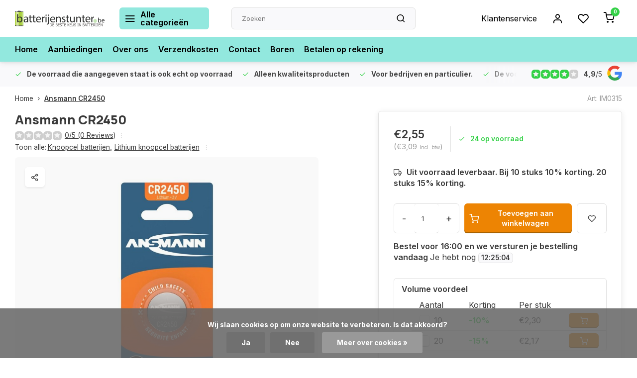

--- FILE ---
content_type: text/html;charset=utf-8
request_url: https://www.batterijenstunter.be/ansmann-cr2450-batterij.html
body_size: 30018
content:
<!DOCTYPE html><html lang="nl"><head><meta charset="utf-8"/><!-- [START] 'blocks/head.rain' --><!--

  (c) 2008-2026 Lightspeed Netherlands B.V.
  http://www.lightspeedhq.com
  Generated: 15-01-2026 @ 04:34:51

--><link rel="canonical" href="https://www.batterijenstunter.be/ansmann-cr2450-batterij.html"/><link rel="alternate" href="https://www.batterijenstunter.be/index.rss" type="application/rss+xml" title="Nieuwe producten"/><link href="https://cdn.webshopapp.com/assets/cookielaw.css?2025-02-20" rel="stylesheet" type="text/css"/><meta name="robots" content="noodp,noydir"/><meta name="google-site-verification" content="SkQqJVR2AV2W6GDE99snInhGNzW5VwEcoM_vG1TIWSQ"/><meta property="og:url" content="https://www.batterijenstunter.be/ansmann-cr2450-batterij.html?source=facebook"/><meta property="og:site_name" content=""/><meta property="og:title" content="Ansmann CR2450 batterij kopen?"/><meta property="og:description" content="U wilt een Ansmann lithium CR2450 batterij als blister 1 stuk kopen? ✅ Batterijenstunter.be voor de beste aanbieding.✅ Altijd op voorraad.✅"/><meta property="og:image" content="https://cdn.webshopapp.com/shops/39288/files/464483824/ansmann-cr2450.jpg"/><!--[if lt IE 9]><script src="https://cdn.webshopapp.com/assets/html5shiv.js?2025-02-20"></script><![endif]--><!-- [END] 'blocks/head.rain' --><meta http-equiv="X-UA-Compatible" content="IE=edge" /><title>Ansmann CR2450 batterij kopen? - </title><meta name="description" content="U wilt een Ansmann lithium CR2450 batterij als blister 1 stuk kopen? ✅ Batterijenstunter.be voor de beste aanbieding.✅ Altijd op voorraad.✅"><meta name="keywords" content="Ansmann, CR2450"><meta name="MobileOptimized" content="320"><meta name="HandheldFriendly" content="true"><meta name="viewport" content="width=device-width, initial-scale=1, initial-scale=1, minimum-scale=1, maximum-scale=1, user-scalable=no"><meta name="author" content="https://www.webdinge.nl/"><link rel="preload" href="https://fonts.googleapis.com/css2?family=Manrope:wght@800&amp;family=Inter:wght@400;600;700;800;900&display=swap" as="style"><link rel="preconnect" href="https://fonts.googleapis.com"><link rel="preconnect" href="https://fonts.gstatic.com" crossorigin><link rel="dns-prefetch" href="https://fonts.googleapis.com"><link rel="dns-prefetch" href="https://fonts.gstatic.com" crossorigin><link href='https://fonts.googleapis.com/css2?family=Manrope:wght@800&amp;family=Inter:wght@400;600;700;800;900&display=swap' rel='stylesheet'><script>
    window.CT = {
        shopId: 39288,
      	currency: 'eur',
        b2b: 1,
        knowledgebank: {
            limit: 200,
            highlight: true,
            query: ''
        },
          product_search: {
          	enabled: 0
          }
    }
</script><link rel="preconnect" href="//cdn.webshopapp.com/" crossorigin><link rel="dns-prefetch" href="//cdn.webshopapp.com/"><link rel="preload" as="style" href="https://cdn.webshopapp.com/shops/39288/themes/176948/assets/department-v3-functions.css?20260102160757"><link rel="preload" as="style" href="https://cdn.webshopapp.com/shops/39288/themes/176948/assets/theme-department-v3.css?20260102160757"><link rel="preload" as="script" href="https://cdn.webshopapp.com/shops/39288/themes/176948/assets/department-v3-functions.js?20260102160757"><link rel="preload" as="script" href="https://cdn.webshopapp.com/shops/39288/themes/176948/assets/theme-department-v3.js?20260102160757"><link rel="preload" href="https://cdn.webshopapp.com/shops/39288/themes/176948/v/2026212/assets/slide1-mobile-image.png?20230913183550" as="image" media="(max-width: 752.99px)"><link rel="preload" href="https://cdn.webshopapp.com/shops/39288/themes/176948/v/2026211/assets/slide1-tablet-image.png?20230913183448" as="image" media="(min-width: 753px) and (max-width: 991.99px)"><link rel="preload" href="https://cdn.webshopapp.com/shops/39288/themes/176948/v/2026210/assets/slide1-image.png?20230913183437" as="image" media="(min-width: 992px)"><link rel="shortcut icon" href="https://cdn.webshopapp.com/shops/39288/themes/176948/v/2026166/assets/favicon.ico?20230913180712" type="image/x-icon" /><link rel="stylesheet" href="https://cdn.webshopapp.com/shops/39288/themes/176948/assets/department-v3-functions.css?20260102160757" /><link rel="stylesheet" href="https://cdn.webshopapp.com/shops/39288/themes/176948/assets/theme-department-v3.css?20260102160757" /><script src="https://cdn.webshopapp.com/shops/39288/themes/176948/assets/jquery-3-5-1-min.js?20260102160757"></script><script>window.WEBP_ENABLED = 0</script><script>
 window.lazySizesConfig = window.lazySizesConfig || {};
 window.lazySizesConfig.lazyClass = 'lazy';
 window.lazySizesConfig.customMedia = {
    '--small': '(max-width: 752.99px)', //mob
    '--medium': '(min-width: 753px) and (max-width: 991.99px)', // tab
    '--large': '(min-width: 992px)'
 };
 document.addEventListener('lazybeforeunveil', function(e){
    var bg = e.target.getAttribute('data-bg');
    if(bg){
        e.target.style.backgroundImage = 'url(' + bg + ')';
    }
 });
</script><script type="application/ld+json">
[
  {
    "@context": "https://schema.org/",
    "@type": "Organization",
    "url": "https://www.batterijenstunter.be/",
    "name": "Batterijen en boren kopen? | Batterijenstunter.be",
    "legalName": "",
    "description": "U wilt een Ansmann lithium CR2450 batterij als blister 1 stuk kopen? ✅ Batterijenstunter.be voor de beste aanbieding.✅ Altijd op voorraad.✅",
    "logo": "https://cdn.webshopapp.com/shops/39288/themes/176948/v/2737062/assets/logo.png?20251205094539",
    "image": "https://cdn.webshopapp.com/shops/39288/themes/176948/v/2026210/assets/slide1-image.png?20230913183437",
    "contactPoint": {
      "@type": "ContactPoint",
      "contactType": "Customer service",
      "telephone": "+31 475 480727 "
    },
    "address": {
      "@type": "PostalAddress",
      "streetAddress": "Helmusselaan 5d",
      "addressLocality": "Roermond",
      "postalCode": "6041AW",
      "addressCountry": "Nederland"
    }
    ,
    "aggregateRating": {
        "@type": "AggregateRating",
        "bestRating": "5",
        "worstRating": "1",
        "ratingValue": "4,9",
        "reviewCount": "41",
        "url":"https://g.page/r/CUL4zzfi8MadEB0/review"
    }
      }
  ,
  {
  "@context": "https://schema.org",
  "@type": "BreadcrumbList",
    "itemListElement": [{
      "@type": "ListItem",
      "position": 1,
      "name": "Home",
      "item": "https://www.batterijenstunter.be/"
    },        {
      "@type": "ListItem",
      "position": 2,
      "name": "Ansmann CR2450",
      "item": "https://www.batterijenstunter.be/ansmann-cr2450-batterij.html"
    }         ]
  }
            ,
    {
      "@context": "https://schema.org/",
      "@type": "Product", 
      "name": "Ansmann CR2450",
      "url": "https://www.batterijenstunter.be/ansmann-cr2450-batterij.html",
      "productID": "30373067",
            "description": "✅ CR2450 Ansmann<br />
✅ 1 stuk",      "image": [
            "https://cdn.webshopapp.com/shops/39288/files/464483824/1500x1500x2/ansmann-cr2450.jpg"            ],
      "gtin13": "4013674020119",      "mpn": "IM0315",      "sku": "0325",      "offers": {
        "@type": "Offer",
        "price": "2.55",
        "url": "https://www.batterijenstunter.be/ansmann-cr2450-batterij.html",
        "priceValidUntil": "2027-01-15",
        "priceCurrency": "EUR",
                "availability": "https://schema.org/InStock",
        "inventoryLevel": "24"
              }
          }
      ]
</script><style>.kiyoh-shop-snippets {	display: none !important;}</style></head><body><div class="main-container end-lines"><header id="header"><div class="inner-head"><div class="header flex flex-align-center flex-between container"><div class="logo flex flex-align-center  rect "><a href="https://www.batterijenstunter.be/" title="" ><img src="https://cdn.webshopapp.com/shops/39288/files/438648423/batterijenstunter-svg.svg" alt="" width="200" height="60" class="visible-mobile visible-tablet" /><img src="https://cdn.webshopapp.com/shops/39288/files/438648423/batterijenstunter-svg.svg" alt="" width="200" height="60"  class="visible-desktop" /></a><a class=" all-cats btn-hover open_side" data-mposition="left" data-menu="cat_menu" href="javascript:;"><i class="icon-menu"></i><span class="visible-desktop">Alle categorieën</span></a></div><div class="search search-desk flex1 visible-desktop"><form action="https://www.batterijenstunter.be/search/" method="get"><div class="clearable-input flex"><input type="text" name="q" class="search-query" autocomplete="off" placeholder="Zoeken" value="" x-webkit-speech/><span class="clear-search" data-clear-input><i class="icon-x"></i>Wissen</span><button type="submit" class="btn"><i class="icon-search"></i></button></div></form><div class="autocomplete dropdown-menu" role="menu"><div class="products grid grid-3 container"></div><div class="notfound">Geen producten gevonden</div><div class="more container"><a class="btn btn1" href="#">Bekijk alle resultaten<span> (0)</span></a></div></div></div><div class="tools-wrap flex flex-align-center"><div class="tool service visible-desktop"><a class="flex flex-align-center btn-hover" href="https://www.batterijenstunter.be/service/">Klantenservice</a></div><div class="tool myacc"><a class="flex flex-align-center btn-hover open_side" href="javascript:;" data-menu="acc_login" data-mposition="right"><i class="icon-user"></i></a></div><div class="tool wishlist"><a class="flex flex-align-center btn-hover open_side" href="javascript:;" data-menu="acc_login" data-mposition="right"><i class="icon-heart"></i></a></div><div class="tool mini-cart"><a href="javascript:;" class="flex flex-column flex-align-center btn-hover open_side" data-menu="cart" data-mposition="right"><span class="i-wrap"><span class="ccnt">0</span><i class="icon-shopping-cart"></i></span></a></div></div></div><nav id="menu" class="nav list-inline menu_style2 visible-desktop"><div class="container"><ul class="menu list-inline"><li class="item"><a href="https://www.batterijenstunter.be/" title="Home" >Home</a></li><li class="item"><a href="https://www.batterijenstunter.be/aanbieding-batterijen/" title="Aanbiedingen" >Aanbiedingen</a></li><li class="item"><a href="https://www.batterijenstunter.be/service/about/" title="Over ons" >Over ons</a></li><li class="item"><a href="https://www.batterijenstunter.be/service/payment-methods/" title="Verzendkosten" >Verzendkosten</a></li><li class="item"><a href="https://www.batterijenstunter.be/service/" title="Contact" >Contact</a></li><li class="item"><a href="https://www.batterijenstunter.be/boren/" title="Boren" >Boren</a></li><li class="item"><a href="https://www.batterijenstunter.be/service/betalen-op-rekening/" title="Betalen op rekening" >Betalen op rekening</a></li></ul></div></nav></div><div class="search visible-mobile visible-tablet search-mob"><form action="https://www.batterijenstunter.be/search/" method="get"><div class="clearable-input flex"><input type="text" name="q" class="search-query" autocomplete="off" placeholder="Zoeken" value="" x-webkit-speech/><span class="clear-search" data-clear-input><i class="icon-x"></i>Wissen</span><span class="btn"><i class="icon-search"></i></span></div></form><a class="flex flex-align-center btn-hover" href="https://www.batterijenstunter.be/service/"><i class="icon-help-circle"></i></a><a href="javascript:;" title="Vergelijk producten" class="open_side compare-trigger  hidden-desktop" data-menu="compare" data-mposition="right"><i class="icon-sliders icon_w_text"></i><span class="comp-cnt">0</span></a></div></header><div id="top"><div class="top container flex flex-align-center flex-between"><div class="usp-car swiper normal carloop_1" 
         id="carousel1681885735" 
         data-sw-loop="true"         data-sw-auto="true"
      ><div class="swiper-wrapper"><div class="usp swiper-slide"><i class=" icon-check icon_w_text"></i><span class="usp-text"><b>De voorraad die aangegeven staat is ook echt op voorraad</b><span class="usp-subtext"></span></span></div><div class="usp swiper-slide"><i class=" icon-check icon_w_text"></i><span class="usp-text"><b>Alleen kwaliteitsproducten</b><span class="usp-subtext"></span></span></div><div class="usp swiper-slide"><i class=" icon-check icon_w_text"></i><span class="usp-text"><b>Voor bedrijven en particulier.</b><span class="usp-subtext"></span></span></div></div></div><div class="visible-desktop visible-tablet score-wrap-shadow"><div class="swipe__overlay swipe-module__overlay--end"></div><div class="shop-score review flex "><div class="item-rating flex"><span class="star icon-star-full211 on"></span><span class="star icon-star-full211 on"></span><span class="star icon-star-full211 on"></span><span class="star icon-star-full211 on"></span><span class="star icon-star-full211 off"></span></div><div class="text"><b>4,9</b>/<em>5</em><a class="visible-desktop" href="https://g.page/r/CUL4zzfi8MadEB0/review"><picture><img src="https://cdn.webshopapp.com/assets/blank.gif?2025-02-20" data-src="https://cdn.webshopapp.com/shops/39288/themes/176948/assets/tm-google.svg?20260102160757" alt="tm-google" width="30" height="30" class="lazy"/></picture></a></div><a class="abs-link" target="_blank" href="https://g.page/r/CUL4zzfi8MadEB0/review"></a></div></div></div></div><link href="https://cdn.webshopapp.com/shops/39288/themes/176948/assets/product.css?20260102160757" rel="stylesheet" type='text/css' /><script src="https://cdn.webshopapp.com/shops/39288/themes/176948/assets/product.js?20260102160757"></script><div class="product-content container"><div class="art_bread_wrap flex flex-between"><div class="breadcrumb-container flex flex-align-center flex-wrap"><a class="go-back hidden-desktop" href="javascript: history.go(-1)"><i class="icon-chevron-left icon_w_text"></i>Terug</a><a class="visible-desktop " href="https://www.batterijenstunter.be/" title="Home">Home<i class="icon-chevron-right"></i></a><a href="https://www.batterijenstunter.be/ansmann-cr2450-batterij.html" class="visible-desktop active">Ansmann CR2450</a></div><div class="artcode_wrap flex flex-align-center"><span class="art_code">Art: IM0315</span></div></div><div class="flex flex-between flex-column"><div class="images item small p-carousel  solid"><div class="header flex flex-column"><div class="title-wrap flex"><h1 class="title">Ansmann CR2450</h1></div><div class="single-meta flex flex-align-center flex-wrap"><div class="item-rating flex flex-align-center"><span class="star icon-star-full211 off"></span><span class="star icon-star-full211 off"></span><span class="star icon-star-full211 off"></span><span class="star icon-star-full211 off"></span><span class="star icon-star-full211 off"></span><a class="goSmoothly" data-click href="#reviews">0/5 (0 Reviews)</a><i class="icon_w_text text_w_icon icon-more-vertical"></i></div><span class="brand-name visible-desktop flex flex-align-center">Toon alle:
                  <a href="https://www.batterijenstunter.be/knoopcel-batterijen/" class="brand-name">Knoopcel batterijen<em>,</em></a><a href="https://www.batterijenstunter.be/knoopcel-batterijen/lithium-knoopcel-batterijen/" class="brand-name">Lithium knoopcel batterijen</a><i class="icon_w_text text_w_icon icon-more-vertical"></i></span></div></div><div class="carousel-wrap flex flex-column "><div id="carouselMain" class="swiper-overflow"><div class="main-images swiper" data-sw-thumbs="true"><div class="label flex"></div><div class="media-labels label flex visible-desktop"><div class="media-btn share"><i class="icon-share-2"></i><div class="socials flex flex-align-center"><a onclick="return !window.open(this.href,'Ansmann CR2450', 'width=500,height=500')" href="https://twitter.com/intent/tweet?status=Ansmann CR2450+https://www.batterijenstunter.be/ansmann-cr2450-batterij.html" class="btn-round" target="_blank"><i class="icon-twitter"></i></a><a onclick="return !window.open(this.href,'Ansmann CR2450', 'width=500,height=500')" href="https://www.facebook.com/sharer/sharer.php?u=https://www.batterijenstunter.be/ansmann-cr2450-batterij.html&title=Ansmann CR2450" class="btn-round" target="_blank"><i class="icon-fb"></i></a><a onclick="return !window.open(this.href,'Ansmann CR2450', 'width=500,height=500')" href="https://pinterest.com/pin/create/button/?media=https://cdn.webshopapp.com/shops/39288/files/464483824/image.jpg&url=https://www.batterijenstunter.be/ansmann-cr2450-batterij.html&is_video=false&description=Ansmann CR2450" class="btn-round" target="_blank"><i class="icon-pinterest1"></i></a><a href="https://api.whatsapp.com/send?text=Ansmann CR2450+https://www.batterijenstunter.be/ansmann-cr2450-batterij.html"><i class="icon-whatsapp"></i></a></div></div></div><div class="swiper-wrapper"><div class="swiper-slide"><a href=" https://cdn.webshopapp.com/shops/39288/files/464483824/ansmann-cr2450.jpg" data-fancybox="gallery" class="greyed"><picture class="flex"><img src="https://cdn.webshopapp.com/assets/blank.gif?2025-02-20" data-src="https://cdn.webshopapp.com/shops/39288/files/464483824/700x700x2/ansmann-cr2450.jpg" alt="Ansmann CR2450" class="lazy img-responsive" width="500" height="500" /></picture></a></div></div></div><div class="swiper-pagination" id="page855751983"></div><div class="swiper-scrollbar" id="scroll1671834932"></div><a class="swiper-prev btn-hover" id="control461698256"><i class="icon-chevron-left"></i></a><a class="swiper-next btn-hover" id="control1692956163"><i class="icon-chevron-right"></i></a></div><div id="carouselThumb" class="swiper-overflow"><div class="thumb-images swiper visible-desktop"><div class="swiper-wrapper"><span class="swiper-slide square small square"><picture><img src="https://cdn.webshopapp.com/assets/blank.gif?2025-02-20" data-src="https://cdn.webshopapp.com/shops/39288/files/464483824/ansmann-cr2450.jpg" alt="Ansmann CR2450" class="lazy" width="80" height="80" /></picture></span></div></div><a class="swiper-prev btn-hover" id="control1037178104"><i class="icon-chevron-left"></i></a><a class="swiper-next btn-hover" id="control159102653"><i class="icon-chevron-right"></i></a></div></div></div><div class="meta item"><form action="https://www.batterijenstunter.be/cart/add/55198913/" id="product_configure_form" method="post" ><div class="pr-st-wrap flex"><div class="pricing"><span class="item-price"><span class="reg_p">€2,55 </span><span class="tax_p">(€3,09<span class="vat">Incl. btw</span>)</span></span></div><div class="stock-level"><span class="color-yellow"><i class="icon-check icon_w_text"></i>24 op voorraad</span></div></div><div class="product-add  variant_blocks custom-select checkbox" data-product_id="30373067"></div><span class="delivery"><i class="icon-truck icon_w_text"></i>Uit voorraad leverbaar. Bij 10 stuks 10% korting.  20 stuks 15% korting. </span><div class="adding flex flex-align-center make-sticky"><div class="errors"><span class="subtitle">Verplichte velden:</span><ul class="config_errors"></ul></div><div class="quantity-input flex1"><div class="input-wrap is_pp"><a href="javascript:;" class="down quantity-btn has_disc" data-way="down">-</a><input type="number" pattern="/d*" name="quantity" value="1" min="1" class="has_disc"><a href="javascript:;" class="up quantity-btn has_disc" data-way="up">+</a></div></div><button type="submit" class="pp_is_add_btn pb flex2 btn btn1 stay" title="Toevoegen aan winkelwagen"><i class="icon-shopping-cart icon_w_text"></i><span class="ct_small">Toevoegen aan winkelwagen</span></button><a class="wl-btn btn-hover open_side" href="javascript:;" data-menu="acc_login" data-mposition="right"><i class="icon-heart"></i></a></div><div id="clockdiv" class="co_timer flex flex-align-center" data-withdate style="display:none;"><div class="flex"><div class="before" style="display:none;"><b>Bestel voor 16:00 en we versturen je bestelling vandaag </b> Je hebt nog
      <div class="timer flex flex-align-center" style="display:none;"><span class="days" style="display:none;"></span><span class="hours"></span>:
        <span class="minutes"></span>:
        <span class="seconds"></span></div></div><div class="after" style="display:none;">
      Bestel nu en we versturen je bestelling <b>$1</b></div></div></div><script>
function getTimeRemaining(endtime) {
  const total = Date.parse(endtime) - Date.parse(new Date());
  const seconds = Math.floor((total / 1000) % 60);
  const minutes = Math.floor((total / 1000 / 60) % 60);
  const hours = Math.floor((total / (1000 * 60 * 60)) % 24);
  const days = Math.floor(total / (1000 * 60 * 60 * 24));
  return {total, days, hours, minutes, seconds};
}

let countdownTimeInterval;

function initializeClock(clockId, endtime, onTimerEndCallback) {
  const clock = document.getElementById(clockId);
  if (!clock) return; 

  const daysSpan = clock.querySelector('.days');
  const hoursSpan = clock.querySelector('.hours');
  const minutesSpan = clock.querySelector('.minutes');
  const secondsSpan = clock.querySelector('.seconds');
  const timerDisplay = clock.querySelector('.timer');

  function updateClock() {
    const t = getTimeRemaining(endtime);
    if (daysSpan) daysSpan.innerHTML = t.days;
    if (hoursSpan) hoursSpan.innerHTML = ('0' + t.hours).slice(-2);
    if (minutesSpan) minutesSpan.innerHTML = ('0' + t.minutes).slice(-2);
    if (secondsSpan) secondsSpan.innerHTML = ('0' + t.seconds).slice(-2);

    if (t.total <= 0) {
      clearInterval(countdownTimeInterval);
      if (timerDisplay) timerDisplay.style.display = 'none';
      if (onTimerEndCallback && typeof onTimerEndCallback === 'function') {
        onTimerEndCallback();
      }
    }
  }
  updateClock();
  countdownTimeInterval = setInterval(updateClock, 1000);
}
  
  function getNextActiveShippingInfo(currentDate, activeDaysList, dayNamesList) {
    const fallbackResult = {
        name: "de eerstvolgende mogelijke dag",
        date: null
    };

    if (!activeDaysList || activeDaysList.length === 0) {
        return fallbackResult;
    }

    for (let i = 1; i <= 7; i++) {
        const nextDateCandidate = new Date(currentDate);
        nextDateCandidate.setDate(currentDate.getDate() + i);

        const dayNumberOfCandidate = nextDateCandidate.getDay();

        if (activeDaysList.includes(dayNumberOfCandidate)) {
            return {
                name: dayNamesList[dayNumberOfCandidate],
                date: nextDateCandidate
            };
        }
    }

    return fallbackResult; 
}

$(function(){
    const $clockdiv = $('#clockdiv');
    if ($clockdiv.length === 0) {
        return; 
    }

    const cur_date = new Date();  
    const cur_day_nr = cur_date.getDay();
    const cutoff_time_val = '16:00';
    const active_days_str = "1,2,3,4,5";
    const active_days_arr = active_days_str ? active_days_str.split(',').map(Number) : [];

    const day_names = [getAjaxTranslation('Sunday'), getAjaxTranslation('Monday'), getAjaxTranslation('Tuesday'), getAjaxTranslation('Wednesday'), getAjaxTranslation('Thursday'), getAjaxTranslation('Friday'), getAjaxTranslation('Saturday')];
    const $beforeDiv = $clockdiv.find('.before');
    const $afterDiv = $clockdiv.find('.after');
    const $timerElement = $clockdiv.find('.timer');

    const deadline_hours = parseInt(cutoff_time_val.split(':')[0]);
    const deadline_minutes = parseInt(cutoff_time_val.split(':')[1]);
    const deadline_today = new Date(cur_date.getFullYear(), cur_date.getMonth(), cur_date.getDate(), deadline_hours, deadline_minutes, 0);

    function getNextActiveDayName(currentDayNum, activeDaysList, dayNamesList) {
        if (!activeDaysList || activeDaysList.length === 0) {
            return "de eerstvolgende mogelijke dag";
        }
        activeDaysList.sort((a, b) => a - b);

        for (let i = 1; i <= 7; i++) { 
            let potentialNextDayNum = (currentDayNum + i) % 7;
            if (activeDaysList.includes(potentialNextDayNum)) {
                return dayNamesList[potentialNextDayNum];
            }
        }
        return dayNamesList[activeDaysList[0]] || "de eerstvolgende mogelijke dag";
    }

		function displayAfterMessage() {
        const shippingInfo = getNextActiveShippingInfo(cur_date, active_days_arr, day_names);
        
        let replacementText = shippingInfo.name;
        const clockDivHasDataAttribute = $clockdiv.is('[data-withdate]');

        if (shippingInfo.date && clockDivHasDataAttribute) {
            const day = ('0' + shippingInfo.date.getDate()).slice(-2);
            const month = ('0' + (shippingInfo.date.getMonth() + 1)).slice(-2);
            const year = shippingInfo.date.getFullYear();
            replacementText = `${shippingInfo.name} ${day}/${month}/${year}`;
        }
        const $afterBTag = $afterDiv.find('b');
        if ($afterBTag.length) {
            let currentBHtml = $afterBTag.html(); 
          
           const finalHtml = currentBHtml.replace(/\$1/g, replacementText);
           $afterBTag.text(finalHtml);
        }
        
        $afterDiv.show();
        $beforeDiv.hide();
        $clockdiv.css('display', 'inline-flex');
    }

    const is_active_day = active_days_arr.includes(cur_day_nr);
    const is_before_cutoff = cur_date < deadline_today;

    if (active_days_arr.length === 0) {
        displayAfterMessage();
    } else if (is_active_day && is_before_cutoff) {
        $beforeDiv.show();
        $timerElement.css('display', 'inline-flex');
        $afterDiv.hide();
        $clockdiv.css('display', 'inline-flex');
        initializeClock('clockdiv', deadline_today, displayAfterMessage);
    } else {
        displayAfterMessage();
    }
});
</script><div class="onpage_discount"><span class="subtitle">Volume voordeel</span><div class="discounts" data-base-price="2.5537" data-base-excl="2.5537"><ul class="disc_drop flex1"><li class="table-head flex"><span class="flex1">Aantal </span><span class="flex1">Korting</span><span class="flex1">Per stuk</span><span class="flex1">Toevoegen</span></li><li class="table-body flex flex-column"><span class="flex disc_data" data-quantity="1" data-price="2.5537" data-price_excl="2.5537" style="display:none;"><span class="amt flex1 checkbox"><input type="checkbox" name="disc" id="desc_1"><label for="desc_1">1</label></span></span><span class="flex disc_data" data-base-first="10" data-quantity="10" data-price="2.2983" data-price_excl="2.2983"><span class="amt checkbox flex1"><input type="checkbox" name="disc" id="desc_10"><label for="desc_10">10</label></span><span class="color-green disc_lab flex1">-10%</span><span class="amt flex1">€2,30</span><a href="https://www.batterijenstunter.be/cart/add/55198913/?quantity=10" class="btn btn1 flex1"><i class="icon-shopping-cart"></i></a></span><span class="flex disc_data"  data-quantity="20" data-price="2.1706" data-price_excl="2.1706"><span class="amt checkbox flex1"><input type="checkbox" name="disc" id="desc_20"><label for="desc_20">20</label></span><span class="color-green disc_lab flex1">-15%</span><span class="amt flex1">€2,17</span><a href="https://www.batterijenstunter.be/cart/add/55198913/?quantity=20" class="btn btn1 flex1"><i class="icon-shopping-cart"></i></a></span></li></ul></div></div></form><div class="product-usps"><div class="prod-usp flex"><i class="icon-check icon_w_text"></i><span><b>De voorraad die aangegeven staat is ook echt op voorraad</b></span></div><div class="prod-usp flex"><i class="icon-check icon_w_text"></i><span><b>Alleen kwaliteitsproducten</b></span></div><div class="prod-usp flex"><i class="icon-check icon_w_text"></i><span><b>Voor bedrijven en particulier.</b></span></div></div></div></div></div><nav class="product-menu visible-desktop"><div class="container flex"><ul class="list-inline flex1"><li><a href="#sec_1" class="goMenu">Specificaties</a></li><li><a href="#sec_2" class="goMenu">Productomschrijving</a></li><li><a href="#sec_4" class="goMenu">Reviews</a></li><li><a href="#sec_8" class="goMenu">Recent bekeken</a></li></ul><div class="secondary_add flex flex-align-center"><img class="lazy" src="https://cdn.webshopapp.com/shops/39288/files/464483824/40x40x2/ansmann-cr2450.jpg" alt="Ansmann CR2450" width="40" height="40" /><span class="flex1"><span class="sec-title">Ansmann CR2450</span><div class="pricing"><span class="item-price"><span class="reg_p">€2,55</span><span class="tax_p">(€3,09<span class="vat">Incl. btw</span>)</span></span></div></span><button type="submit" class="pp_is_add_btn add_sec btn btn1 stay" title="Toevoegen aan winkelwagen"><i class="icon-shopping-cart"></i></button></div></div></nav><section class="product-desc flex flex-between flex-column container"><div class="col-left flex flex-column"><div id="sec_1" class="spacer"><div id="specifications" class="specs product-block"><div class="menu-toggle"><span class="title">Specificaties<i class="icon_w_text icon-chevron-down visible-mobile visible-tablet"></i></span><div class="inner flex1 toggle "><ul class="product-details-list "><li><span class="spec-label">Artikelnummer:</span><span class="spec-value"> IM0315</span></li><li><span class="spec-label">merk:</span><span class="spec-value">
          Ansmann          </span></li><li><span class="spec-label">type:</span><span class="spec-value">
          lithium knoopcel 3 Volt          </span></li><li><span class="spec-label">verpakking:</span><span class="spec-value">
          blister 1 stuk          </span></li><li><span class="spec-label">voltage:</span><span class="spec-value">
          3V          </span></li><li><span class="spec-label">capaciteit:</span><span class="spec-value">
          540 mAh          </span></li><li><span class="spec-label">maten:</span><span class="spec-value">
          diameter 24 mm , dikte 5 mm          </span></li><li><span class="spec-label">andere benamingen:</span><span class="spec-value">
          2450 | DL2450 | ECR2450 | KCR2450 | 5029LC          </span></li><li><span class="spec-label">EAN code:</span><span class="spec-value">
          4013674020119          </span></li></ul></div></div></div></div><div id="sec_2" class="spacer"><div class="product-block" id="description"><div class="menu-toggle "><span class="title">Beschrijving<i class="icon_w_text icon-chevron-down visible-mobile visible-tablet"></i></span><div class="toggle flex-column desc-wrap toggle-content  "><p>Ansmann CR2450 batterij. De knoopcel wordt o.a. toegepast in autosleutels, afstandsbedieningen en speelgoed. Het batterijtje heeft een diameter van 24mm en een dikte van 5mm.</p><p>Kijk ook bij iedere <a title="CR2450" href="https://www.batterijenstunter.be/knoopcel-batterijen/lithium-knoopcel-batterijen/cr2450/">CR2450</a> en andere soorten van de <a title="knoopcel batterij" href="https://www.batterijenstunter.be/knoopcel-batterijen/">knoopcel batterij</a>.</p></div></div></div></div><div id="sec_3" class="spacer"></div><div id="sec_4" class="spacer"><div class="reviews product-block" id="reviews"><div class="menu-toggle"><span class="title">
      Reviews
      <div class="item-rating flex flex-align-center"><span class="star icon-star-full211 off"></span><span class="star icon-star-full211 off"></span><span class="star icon-star-full211 off"></span><span class="star icon-star-full211 off"></span><span class="star icon-star-full211 off"></span><span class="act_score">0/5</span></div><i class="icon_w_text icon-chevron-down visible-mobile visible-tablet"></i></span><div class="toggle flex-column"><div class="header flex flex-column">
                  Geen reviews gevonden
              </div><div class="reviews-inner scroll flex2"></div><a href="#writeareview" data-fancybox class="btn btn2">Je beoordeling toevoegen</a></div></div><div class="wd-popup" id="writeareview" style="display:none;"><form id="gui-form" action="https://www.batterijenstunter.be/account/reviewPost/30373067/" method="post"><input type="hidden" name="key" value="fa3b65fc4ae8b51cd59eb82188422a03"/><div class="title">Je beoordeling toevoegen</div><label for="gui-form-name">Naam: <em>*</em></label><input id="gui-form-name" class="gui-validate" type="text" name="name" value="" placeholder="Naam" required/><label for="gui-form-name">E-mail:<em>*</em><em>(Uw e-mailadres wordt niet gepubliceerd.)</em></label><input id="gui-form-name" class="gui-validate" name="email" value="" placeholder="E-mail" type="text" required><div class="gui-field"><label for="gui-form-name">Score: <em>*</em></label><fieldset class="rating flex flex-align-center"><input type="radio" id="star5" name="score" value="5" /><label for="star5" title=""><i class="star icon-star-full211"></i></label><input type="radio" id="star4" name="score" value="4" /><label for="star4" title=""><i class="star icon-star-full211"></i></label><input type="radio" id="star3" name="score" value="3" /><label for="star3" title=""><i class="star icon-star-full211"></i></label><input type="radio" id="star2" name="score" value="2" /><label for="star2" title=""><i class="star icon-star-full211"></i></label><input type="radio" id="star1" name="score" value="1" required /><label for="star1" title=""><i class="star icon-star-full211"></i></label></fieldset><div class="points flex"><fieldset class="flex flex-column flex1 left-col"><div class="point flex flex-align-center"><label for="plus1" title="" class="pi"><i class="icon-plus"></i></label><input type="text" name="plus" id="plus1" value="" /></div><div class="point flex flex-align-center"><label for="plus2" title="" class="pi"><i class="icon-plus"></i></label><input type="text" name="plus" id="plus2" value="" /></div><div class="point flex flex-align-center"><label for="plus3" title="" class="pi"><i class="icon-plus"></i></label><input type="text" name="plus" id="plus3" value="" /></div></fieldset><fieldset class="flex flex-column flex1 right-col"><div class="point flex flex-align-center"><label for="minus1" title="" class="pi"><i class="icon-minus"></i></label><input type="text" name="minus" id="minus1" value="" /></div><div class="point flex flex-align-center"><label for="minus2" title="" class="pi"><i class="icon-minus"></i></label><input type="text" name="minus" id="minus2" value="" /></div><div class="point flex flex-align-center"><label for="minus3" title="" class="pi"><i class="icon-minus"></i></label><input type="text" name="minus" id="minus3" value="" /></div></fieldset></div></div><label for="gui-form-review">Beoordelen: <em>*</em></label><textarea id="gui-form-review" class="gui-validate" name="review" placeholder="Beoordelen" style="width:100%;" required></textarea><div class="rating-error alert-error flex flex-align-center"><i class="icon_w_text icon-x"></i><span>Please tell us the amount of stars you give ths product</span></div><button type="submit" class="add_review btn btn1" title="Je beoordeling toevoegen">Je beoordeling toevoegen</button></form></div></div><script>
  $(function(){
    
    $('.add_review').on('click', function(e){
      e.preventDefault()
      var set_stars = $('.rating input:checked').val()
      if( typeof set_stars != 'undefined' ){
        $('.rating-error').css('display', 'none')
        var points = []
        $('.points input').each(function(){
          if($(this).val() != '' ){
            points.push({[$(this).attr('name') == 'plus' ? 'plus' : 'minus'] : $(this).val() });
          }
        });
        $.ajax({
          url: $('#gui-form').attr('action'),
          type: "POST",
          data :{
            key: $('#gui-form input[name=key]').val(),
            name: $('#gui-form input[name=name]').val() + JSON.stringify(points),
            email: $('#gui-form input[name=email]').val(),
            score: $('.rating input:checked').val(),
            review: $('#gui-form-review').val()
          },
          success: function(data) {
            location.href='https://www.batterijenstunter.be/services/challenge/';
          }
        });
      } else{
        $('.rating-error').css('display', 'flex')
      }
    });
  });
</script></div></div><div class="col-right flex flex-column"><div id="sec_5" class="spacer"><div class="service product-block" id="service"><div class="wrap flex flex-column"><span class="title">Kunnen we helpen?</span><div style="position:relative;"><div class="service-block flex flex-align-center flex1"><i class="serv-icon icon-phone"></i><span class="text flex"><span>Bel ons</span><a href="tel:+31 475 480727 ">+31 475 480727 </a></span></div><div class="service-block flex flex-align-center flex1"><i class="serv-icon icon-navigation"></i><span class="text flex"><span>Stuur ons een email</span><a href="https://www.batterijenstunter.be/service/#contactform" class="goSmoothly"><span class="__cf_email__" data-cfemail="3b52555d547b595a4f4f5e4952515e55484f4e554f5e4915595e">[email&#160;protected]</span></a></span></div><div class="service-block flex flex-align-center flex1"><i class="serv-icon icon-whatsapp"></i><span class="text flex"><span>Stuur ons een whatsapp bericht</span><a href="https://wa.me/+31641303614">+31641303614</a></span></div></div><div class="shop-score review flex "><div class="item-rating flex"><span class="star icon-star-full211 on"></span><span class="star icon-star-full211 on"></span><span class="star icon-star-full211 on"></span><span class="star icon-star-full211 on"></span><span class="star icon-star-full211 off"></span></div><span class="text"><b>41</b> klanten geven ons een <b>4,9</b>/<em>5</em> van <a href="https://g.page/r/CUL4zzfi8MadEB0/review"><img src="https://cdn.webshopapp.com/shops/39288/themes/176948/assets/tm-google.svg?20260102160757" alt="" width="30" height="30" class="lazy" /></a></span><a class="abs-link" target="_blank" href="https://g.page/r/CUL4zzfi8MadEB0/review"></a></div></div></div></div><div id="sec_6" class="spacer"></div><div id="sec_7" class="spacer"></div></div></section><section class="product-desc  is_last_block"><div id="sec_8" class="is_fullwidth container" class="spacer"><div id="related"><span class="title">Recent bekeken</span><div class="toggle flex-column"><div class="carousel"><div class="swiper normal" id="carousel1418541679" data-sw-items="[5,3.1,3.1,1.5]" data-sw-nav="true" data-sw-freemode="true" data-sw-scroll="true"><div class="swiper-wrapper"><div class="item is_grid flex flex-column swiper-slide " data-handle="https://www.batterijenstunter.be/ansmann-cr2450-batterij.html" data-vid="55198913" data-extrainfo="stockship" data-imgor="square"  ><div class="item-image-container small square"><a class="m-img greyed" href="https://www.batterijenstunter.be/ansmann-cr2450-batterij.html" title="Ansmann CR2450 batterij"><picture><img src="https://cdn.webshopapp.com/assets/blank.gif?2025-02-20" data-src="https://cdn.webshopapp.com/shops/39288/files/464483824/240x200x2/ansmann-cr2450-batterij.jpg" alt="Ansmann CR2450 batterij" class="lazy" width=240 height=200 /></picture></a><div class="label flex"></div><div class="mob-wishlist"><a href="javascript:;" class="login_wishlist open_side btn-round small" title="Aan verlanglijst toevoegen" data-menu="acc_login" data-mposition="right"><i class="icon-heart"></i></a></div></div><div class="item-meta-container flex flex-column flex1"><div class="item-rating flex flex-align-center"><span class="star icon-star-full211 off"></span><span class="star icon-star-full211 off"></span><span class="star icon-star-full211 off"></span><span class="star icon-star-full211 off"></span><span class="star icon-star-full211 off"></span></div><a class="item-name" href="https://www.batterijenstunter.be/ansmann-cr2450-batterij.html" title="Ansmann CR2450 batterij">Ansmann CR2450 batterij</a><div class="product-overlay stockship "><div class="flex flex-column deliverytime" data-lowstock="10000"></div></div><div class="item-btn flex  has_qty flex-column"><div class="item-price-container with-vat flex flex-column"><span class="item-price"><span class="reg_p">
            €2,55</span><span class="tax_p">€3,09<span class="vat">Incl. btw</span></span></span></div><div class="action-btns flex flex-align-center"><div class="quantity-input"><div class="input-wrap"><input type="number" pattern="/d*" name="quantity" value="1" min="1"><div class="item-quantity-btns flex flex-column"><a href="javascript:;" data-way="up" class="up quantity-btn quantity-input-up"><i class="icon-plus"></i></a><a href="javascript:;" data-way="down" class="down quantity-btn quantity-input-down"><i class="icon-minus"></i></a></div></div></div><a href="https://www.batterijenstunter.be/cart/add/55198913/" class="is_add_btn stay pb btn btn1 " title="Toevoegen aan winkelwagen"><i class="icon-shopping-cart"></i></a></div></div><div class="stock-del flex flex-between flex-align-center"></div></div></div></div></div><div class="swiper-scrollbar" id="scroll799645207"></div><a class="swiper-prev btn-hover visible-desktop" id="control1716793446"><i class="icon-chevron-left"></i></a><a class="swiper-next btn-hover visible-desktop" id="control295063154"><i class="icon-chevron-right"></i></a></div></div></div></div></div></section><script data-cfasync="false" src="/cdn-cgi/scripts/5c5dd728/cloudflare-static/email-decode.min.js"></script><script>
  var pp_url = 'https://www.batterijenstunter.be/ansmann-cr2450-batterij.html'
</script><footer id="footer" ><div class="footer-usps"><div class="container"><div class="flex flex-align-center"><div class="usp-car swiper normal carloop_1 is-start" id="carousel1019859429" 
           data-sw-loop="true"           data-sw-auto="true"
        ><div class="swiper-wrapper"><div class="usp swiper-slide"><i class=" icon-check icon_w_text"></i><span class="usp-text"><b>De voorraad die aangegeven staat is ook echt op voorraad</b><span class="usp-subtext"></span></span></div><div class="usp swiper-slide"><i class=" icon-check icon_w_text"></i><span class="usp-text"><b>Alleen kwaliteitsproducten</b><span class="usp-subtext"></span></span></div><div class="usp swiper-slide"><i class=" icon-check icon_w_text"></i><span class="usp-text"><b>Voor bedrijven en particulier.</b><span class="usp-subtext"></span></span></div></div><div class="swipe__overlay swipe-module__overlay--end"></div></div></div></div></div><div class="footer-columns"><div class="container flex flex-wrap"><div class="cust-service contact-links flex2 flex flex-column"><span class="title opening flex flex-align-center">Klantenservice<a href="https://www.batterijenstunter.be/service/" title="Klantenservice"></a></span><div class="cust-col-wrap flex"><div class="flex1 flex flex-column"><div class="service-block flex flex-align-center"><i class="serv-icon icon-help-circle icon_w_text"></i><a href="https://www.batterijenstunter.be/service/#faq" class="flex flex-align-center">Veelgestelde vragen</a></div><div class="service-block flex flex-align-center"><i class="serv-icon icon-phone icon_w_text"></i><a href="tel:+31 475 480727 ">+31 475 480727 </a></div><div class="service-block flex flex-align-center"><i class="serv-icon icon-navigation icon_w_text"></i><a href="/cdn-cgi/l/email-protection#2841464e47684a495c5c4d5a41424d465b5c5d465c4d5a064a4d"><span class="__cf_email__" data-cfemail="d3babdb5bc93b1b2a7a7b6a1bab9b6bda0a7a6bda7b6a1fdb1b6">[email&#160;protected]</span></a></div><div class="service-block flex flex-align-center"><i class="serv-icon icon-whatsapp icon_w_text"></i><a href="https://wa.me/+31641303614">+31641303614</a></div></div><div class="flex1 flex flex-column hidden-mobile"><a href="https://www.batterijenstunter.be/service/" title="Klantenservice">Contact</a><a href="https://www.batterijenstunter.be/service/shipping-returns/" title="Verzenden &amp; retourneren">Verzenden &amp; retourneren</a><a href="https://www.batterijenstunter.be/account/" title="Mijn account">Mijn account</a><a href="https://www.batterijenstunter.be/service/payment-methods/" title="Verzendkosten en betaalmogelijkheden">Verzendkosten en betaalmogelijkheden</a><a href="https://www.batterijenstunter.be/service/betalen-op-rekening/" title="Betalen op rekening">Betalen op rekening</a></div></div></div><div class="flex1 flex flex-column visible-mobile cust-service is-usefull"><span class="title  flex flex-between flex-align-center">Handige links<i class="btn-hover icon-chevron-down hidden-desktop"></i></span><div class="flex1 flex flex-column toggle"><a href="https://www.batterijenstunter.be/service/" title="Klantenservice">Contact</a><a href="https://www.batterijenstunter.be/service/shipping-returns/" title="Verzenden &amp; retourneren">Verzenden &amp; retourneren</a><a href="https://www.batterijenstunter.be/account/" title="Mijn account">Mijn account</a><a href="https://www.batterijenstunter.be/service/payment-methods/" title="Verzendkosten en betaalmogelijkheden">Verzendkosten en betaalmogelijkheden</a><a href="https://www.batterijenstunter.be/service/betalen-op-rekening/" title="Betalen op rekening">Betalen op rekening</a></div></div><div class="info-links flex1 flex flex-column cust-service"><span class="title  flex flex-between flex-align-center">Informatie<i class="btn-hover icon-chevron-down  hidden-desktop"></i></span><div class="flex1 flex flex-column toggle"><a href="https://www.batterijenstunter.be/service/about/" title="Over ons">Over ons</a><a href="https://www.batterijenstunter.be/blogs/blog/" title="Blog">Blog</a><a href="https://www.batterijenstunter.be/catalog/" title="Categorieën">Categorieën</a></div></div><div class="footer-company cust-service flex1 flex flex-column"><span class="title  flex flex-between flex-align-center">Contactgegevens<i class="btn-hover icon-chevron-down  hidden-desktop"></i></span><div class="cust-col-wrap flex toggle"><div class="text addre flex flex-column"><span></span><span>Helmusselaan 5d</span><span>6041AW, Roermond</span><span>Nederland</span></div></div></div></div></div><div class="footer-newsletter"><div class="container flex flex-align-center flex-between flex-wrap"><form id="form-newsletter" action="https://www.batterijenstunter.be/account/newsletter/" method="post" class="flex flex-align-center flex2 flex-wrap"><span class="title">Abonneer je op onze nieuwsbrief</span><input type="hidden" name="key" value="fa3b65fc4ae8b51cd59eb82188422a03" /><div class="flex flex-align-center"><input type="text" name="email" tabindex="2" placeholder="E-mail adres" class="form-control"/><button type="submit" class="btn btn1">Abonneer</button></div></form><div class="socials flex flex-align-center flex1 flex-wrap"><a href="https://www.facebook.com/batterijenstunter" class="btn-hover" title="Facebook" target="_blank" rel="noopener"><i class="icon-fb"></i></a><a href="https://nl.pinterest.com/Batterijenstunter/" class="btn-hover" target="_blank" rel="noopener"><i class="icon-pinterest1"></i></a><a href="https://www.youtube.com/channel/UCb4MFEHKZYCRI1JPRJAbz7g" class="btn-hover" target="_blank" title="youtube" rel="noopener"><i class=" icon-youtube"></i></a></div></div></div><div class="copyright"><div class="container flex flex-between flex-column"><div class="c-links flex flex-column"><div class="extra-links"><a title="Algemene voorwaarden" href="https://www.batterijenstunter.be/service/general-terms-conditions/">Algemene voorwaarden</a><a title="Privacy verklaring" href="https://www.batterijenstunter.be/service/privacy-policy/">Privacy verklaring</a><a title="Sitemap" href="https://www.batterijenstunter.be/sitemap/">Sitemap</a></div><div class="theme-by">&#169; <span>- Theme made by <a rel="nofollow" style="color:#ff6000;!important" title="Webdinge.nl" href="https://www.webdinge.nl">Webdinge</a></span></div></div><div class="payments flex flex-align-center flex-wrap"><a href="https://www.batterijenstunter.be/service/payment-methods/" title="Bank transfer" class="paym"><picture><img src="https://cdn.webshopapp.com/assets/blank.gif?2025-02-20" data-src="https://cdn.webshopapp.com/shops/39288/themes/176948/assets/p-banktransfer.png?20260102160757" alt="Bank transfer" width="40" height="28" class="lazy"/></picture></a><a href="https://www.batterijenstunter.be/service/payment-methods/" title="Invoice" class="paym"><picture><img src="https://cdn.webshopapp.com/assets/blank.gif?2025-02-20" data-src="https://cdn.webshopapp.com/shops/39288/themes/176948/assets/p-invoice.png?20260102160757" alt="Invoice" width="40" height="28" class="lazy"/></picture></a><a href="https://www.batterijenstunter.be/service/payment-methods/" title="MasterCard" class="paym"><picture><img src="https://cdn.webshopapp.com/assets/blank.gif?2025-02-20" data-src="https://cdn.webshopapp.com/shops/39288/themes/176948/assets/p-mastercard.png?20260102160757" alt="MasterCard" width="40" height="28" class="lazy"/></picture></a><a href="https://www.batterijenstunter.be/service/payment-methods/" title="Visa" class="paym"><picture><img src="https://cdn.webshopapp.com/assets/blank.gif?2025-02-20" data-src="https://cdn.webshopapp.com/shops/39288/themes/176948/assets/p-visa.png?20260102160757" alt="Visa" width="40" height="28" class="lazy"/></picture></a><a href="https://www.batterijenstunter.be/service/payment-methods/" title="Bancontact" class="paym"><picture><img src="https://cdn.webshopapp.com/assets/blank.gif?2025-02-20" data-src="https://cdn.webshopapp.com/shops/39288/themes/176948/assets/p-mistercash.png?20260102160757" alt="Bancontact" width="40" height="28" class="lazy"/></picture></a><a href="https://www.batterijenstunter.be/service/payment-methods/" title="Maestro" class="paym"><picture><img src="https://cdn.webshopapp.com/assets/blank.gif?2025-02-20" data-src="https://cdn.webshopapp.com/shops/39288/themes/176948/assets/p-maestro.png?20260102160757" alt="Maestro" width="40" height="28" class="lazy"/></picture></a><a href="https://www.batterijenstunter.be/service/payment-methods/" title="Belfius" class="paym"><picture><img src="https://cdn.webshopapp.com/assets/blank.gif?2025-02-20" data-src="https://cdn.webshopapp.com/shops/39288/themes/176948/assets/p-belfius.png?20260102160757" alt="Belfius" width="40" height="28" class="lazy"/></picture></a><a href="https://www.batterijenstunter.be/service/payment-methods/" title="American Express" class="paym"><picture><img src="https://cdn.webshopapp.com/assets/blank.gif?2025-02-20" data-src="https://cdn.webshopapp.com/shops/39288/themes/176948/assets/p-americanexpress.png?20260102160757" alt="American Express" width="40" height="28" class="lazy"/></picture></a><a href="https://www.batterijenstunter.be/service/payment-methods/" title="KBC" class="paym"><picture><img src="https://cdn.webshopapp.com/assets/blank.gif?2025-02-20" data-src="https://cdn.webshopapp.com/shops/39288/themes/176948/assets/p-kbc.png?20260102160757" alt="KBC" width="40" height="28" class="lazy"/></picture></a></div></div></div></footer></div><div class="menu--overlay"></div><link rel="stylesheet" media="print" onload="this.media='all'; this.onload=null;" href="https://cdn.webshopapp.com/shops/39288/themes/176948/assets/jquery-fancybox-min.css?20260102160757"><link rel="stylesheet" media="print" onload="this.media='all'; this.onload=null;" href="https://cdn.webshopapp.com/shops/39288/themes/176948/assets/custom.css?20260102160757"><script data-cfasync="false" src="/cdn-cgi/scripts/5c5dd728/cloudflare-static/email-decode.min.js"></script><script src="https://cdn.webshopapp.com/shops/39288/themes/176948/assets/department-v3-functions.js?20260102160757" defer></script><script src="https://cdn.webshopapp.com/shops/39288/themes/176948/assets/theme-department-v3.js?20260102160757" defer></script><script src="https://cdn.webshopapp.com/shops/39288/themes/176948/assets/jquery-fancybox-min.js?20260102160757" defer></script><script src="https://cdn.webshopapp.com/shops/39288/themes/176948/assets/swiper-min.js?20260102160757" defer></script><script>
     var ajaxTranslations = {"Monday":"Maandag","Tuesday":"Dinsdag","Wednesday":"Woensdag","Thursday":"Donderdag","Friday":"Vrijdag","Saturday":"Zaterdag","Sunday":"Zondag","stock_text_backorder":"stock_text_backorder","VAT":"btw","Online and in-store prices may differ":"Prijzen online en in de winkel kunnen verschillen","Stock information is currently unavailable for this product. Please try again later.":"Er is op dit moment geen voorraadinformatie beschikbaar voor dit product. Probeer het later opnieuw.","Last updated":"Laatst bijgewerkt","Today at":"Vandaag om","Sold out":"Uitverkocht","Online":"Online","Away":"Away","Offline":"Offline","Open chat":"Open chat","Leave a message":"Leave a message","Available in":"Available in","Excl. VAT":"Excl. btw","Incl. VAT":"Incl. btw","Brands":"Merken","Popular products":"Populair","Newest products":"Nieuw","Products":"Producten","Free":"Gratis","Now opened":"Nu open","Visiting hours":"Openingstijden","View product":"Bekijk product","Show":"Toon","Hide":"Verbergen","Total":"Totaal","Add":"Toevoegen","Wishlist":"Verlanglijst","Information":"Informatie","Add to wishlist":"Aan verlanglijst toevoegen","Compare":"Vergelijk","Add to compare":"Toevoegen om te vergelijken","Items":"Artikelen","Related products":"Gerelateerde producten","Article number":"Artikelnummer","Brand":"Merk","Availability":"Beschikbaarheid","Delivery time":"Op werkdagen voor 16.00 uur besteld , dezelfde dag verzonden.","In stock":"Op voorraad","Out of stock":"Niet op voorraad","Sale":"Sale","Quick shop":"Quick shop","Edit":"Bewerken","Checkout":"Bestellen","Unit price":"Stukprijs","Make a choice":"Maak een keuze","reviews":"reviews","Qty":"Aantal","More info":"Meer info","Continue shopping":"Ga verder met winkelen","This article has been added to your cart":"This article has been added to your cart","has been added to your shopping cart":"is toegevoegd aan uw winkelwagen","Delete":"Verwijderen","Reviews":"Reviews","Read more":"Lees meer","Read less":"Lees minder","Discount":"Korting","Save":"Opslaan","Description":"Beschrijving","Your cart is empty":"Uw winkelwagen is leeg","Year":"Jaar","Month":"Maand","Day":"Dag","Hour":"Hour","Minute":"Minute","Days":"Dagen","Hours":"Uur","Minutes":"Minuten","Seconds":"Seconden","Select":"Kiezen","Search":"Zoeken","Show more":"Toon meer","Show less":"Toon minder","Deal expired":"Actie verlopen","Open":"Open","Closed":"Gesloten","Next":"Volgende","Previous":"Vorige","View cart":"Bekijk winkelwagen","Live chat":"Live chat","":""},
    cust_serv_today = '08.00 - 16.00',
      	shop_locale = 'nl-NL',
      		searchUrl = 'https://www.batterijenstunter.be/search/',
         compareUrl = 'https://www.batterijenstunter.be/compare/',
            shopUrl = 'https://www.batterijenstunter.be/',
shop_domains_assets = 'https://cdn.webshopapp.com/shops/39288/themes/176948/assets/', 
         dom_static = 'https://cdn.webshopapp.com/shops/039288/',
       second_image = '0',
        amt_reviews = false,
          shop_curr = '€',
          hide_curr = false,
          			b2b = '1',
   headlines_height = 1080,
setting_hide_review_stars = '0',
   show_stock_level = '1',
             strict = '',
         img_greyed = '1',
     hide_brandname = '0',
            img_reg = '240x200',
            img_dim = 'x2',
         img_border = 'small square',
     		wishlistUrl = 'https://www.batterijenstunter.be/account/wishlist/',
        		account = false;
            useMegaMenu = 'none';
                var stockship_trans = "$ op voorraad"
                    </script><script>
   $(function(){
      customerService('08.00 - 16.00', '4')
   });
  </script><aside class="mob-men-slide left_handed"><div data-menu="cat_menu"><div class="sideMenu"><div class="section-title flex flex-align-center flex-between"><span class="title flex1">Categorieën</span><a class="close-btn" href="javascript:;" data-slide="close"><i class="icon-x"></i></a></div><a href="https://www.batterijenstunter.be/boren/" title="Boren" class="nav-item is-cat has-children flex flex-align-center flex-between">Boren<i class="btn-hover icon-chevron-right" data-slide="forward"></i></a><div class="subsection section-content"><div class="section-title flex flex-align-center flex-between"><span class="title flex1">Boren</span><a class="close-btn" href="javascript:;" data-slide="close"><i class="icon-x"></i></a></div><a href="#" data-slide="back" class="btn-hover go-back flex flex-align-center"><i class="icon-chevron-left icon_w_text"></i>Terug naar categorieën</a><a href="https://www.batterijenstunter.be/boren/metaalboor/" title="Metaalboor" class="nav-item is-cat has-children flex flex-align-center flex-between">
          Metaalboor<i class="btn-hover icon-chevron-right" data-slide="forward"></i></a><div class="subsection section-content"><div class="section-title flex flex-align-center flex-between"><span class="title flex1">Metaalboor</span><a class="close-btn" href="javascript:;" data-slide="close"><i class="icon-x"></i></a></div><a href="#" data-slide="back" class="btn-hover go-back flex flex-align-center"><i class="icon-chevron-left icon_w_text"></i>Terug naar boren</a><a href="https://www.batterijenstunter.be/boren/metaalboor/metaalboren-op-dikte-gesorteerd/" title="Metaalboren op dikte gesorteerd" class="nav-item is-cat has-children flex flex-align-center flex-between">Metaalboren op dikte gesorteerd
                                  <i class="btn-hover icon-chevron-right" data-slide="forward"></i></a><div class="subsection section-content"><div class="section-title flex flex-align-center flex-between"><span class="title flex1">Metaalboren op dikte gesorteerd</span><a class="close-btn" href="javascript:;" data-slide="close"><i class="icon-x"></i></a></div><a href="#" data-slide="back" class="btn-hover go-back flex flex-align-center"><i class="icon-chevron-left icon_w_text"></i>Terug naar metaalboor</a><a href="https://www.batterijenstunter.be/boren/metaalboor/metaalboren-op-dikte-gesorteerd/metaalboor-03-mm/" title="Metaalboor 0,3 mm" class="nav-item is-cat   flex flex-align-center flex-between">Metaalboor 0,3 mm</a><a href="https://www.batterijenstunter.be/boren/metaalboor/metaalboren-op-dikte-gesorteerd/metaalboor-04-mm/" title="Metaalboor 0,4 mm" class="nav-item is-cat   flex flex-align-center flex-between">Metaalboor 0,4 mm</a><a href="https://www.batterijenstunter.be/boren/metaalboor/metaalboren-op-dikte-gesorteerd/metaalboor-05-mm/" title="Metaalboor 0,5 mm" class="nav-item is-cat   flex flex-align-center flex-between">Metaalboor 0,5 mm</a><a href="https://www.batterijenstunter.be/boren/metaalboor/metaalboren-op-dikte-gesorteerd/metaalboor-06-mm/" title="Metaalboor 0,6 mm" class="nav-item is-cat   flex flex-align-center flex-between">Metaalboor 0,6 mm</a><a href="https://www.batterijenstunter.be/boren/metaalboor/metaalboren-op-dikte-gesorteerd/metaalboor-07-mm/" title="Metaalboor 0,7 mm" class="nav-item is-cat   flex flex-align-center flex-between">Metaalboor 0,7 mm</a><a href="https://www.batterijenstunter.be/boren/metaalboor/metaalboren-op-dikte-gesorteerd/metaalboor-08-mm/" title="Metaalboor 0,8 mm" class="nav-item is-cat   flex flex-align-center flex-between">Metaalboor 0,8 mm</a><a href="https://www.batterijenstunter.be/boren/metaalboor/metaalboren-op-dikte-gesorteerd/metaalboor-09-mm/" title="Metaalboor 0,9 mm" class="nav-item is-cat   flex flex-align-center flex-between">Metaalboor 0,9 mm</a><a href="https://www.batterijenstunter.be/boren/metaalboor/metaalboren-op-dikte-gesorteerd/metaalboor-1-mm/" title="Metaalboor 1 mm" class="nav-item is-cat   flex flex-align-center flex-between">Metaalboor 1 mm</a><a href="https://www.batterijenstunter.be/boren/metaalboor/metaalboren-op-dikte-gesorteerd/metaalboor-11-mm/" title="Metaalboor 1,1 mm" class="nav-item is-cat   flex flex-align-center flex-between">Metaalboor 1,1 mm</a><a href="https://www.batterijenstunter.be/boren/metaalboor/metaalboren-op-dikte-gesorteerd/metaalboor-12-mm/" title="Metaalboor 1,2 mm" class="nav-item is-cat   flex flex-align-center flex-between">Metaalboor 1,2 mm</a><a href="https://www.batterijenstunter.be/boren/metaalboor/metaalboren-op-dikte-gesorteerd/metaalboor-125-mm/" title="Metaalboor 1,25 mm" class="nav-item is-cat   flex flex-align-center flex-between">Metaalboor 1,25 mm</a><a href="https://www.batterijenstunter.be/boren/metaalboor/metaalboren-op-dikte-gesorteerd/metaalboor-13-mm/" title="Metaalboor 1,3 mm" class="nav-item is-cat   flex flex-align-center flex-between">Metaalboor 1,3 mm</a><a href="https://www.batterijenstunter.be/boren/metaalboor/metaalboren-op-dikte-gesorteerd/metaalboor-14-mm/" title="Metaalboor 1,4 mm" class="nav-item is-cat   flex flex-align-center flex-between">Metaalboor 1,4 mm</a><a href="https://www.batterijenstunter.be/boren/metaalboor/metaalboren-op-dikte-gesorteerd/metaalboor-15-mm/" title="Metaalboor 1,5 mm" class="nav-item is-cat   flex flex-align-center flex-between">Metaalboor 1,5 mm</a><a href="https://www.batterijenstunter.be/boren/metaalboor/metaalboren-op-dikte-gesorteerd/metaalboor-16-mm/" title="Metaalboor 1,6 mm" class="nav-item is-cat   flex flex-align-center flex-between">Metaalboor 1,6 mm</a><a href="https://www.batterijenstunter.be/boren/metaalboor/metaalboren-op-dikte-gesorteerd/metaalboor-17-mm/" title="Metaalboor 1,7 mm" class="nav-item is-cat   flex flex-align-center flex-between">Metaalboor 1,7 mm</a><a href="https://www.batterijenstunter.be/boren/metaalboor/metaalboren-op-dikte-gesorteerd/metaalboor-175-mm/" title="Metaalboor 1,75 mm" class="nav-item is-cat   flex flex-align-center flex-between">Metaalboor 1,75 mm</a><a href="https://www.batterijenstunter.be/boren/metaalboor/metaalboren-op-dikte-gesorteerd/metaalboor-18-mm/" title="Metaalboor 1,8 mm" class="nav-item is-cat   flex flex-align-center flex-between">Metaalboor 1,8 mm</a><a href="https://www.batterijenstunter.be/boren/metaalboor/metaalboren-op-dikte-gesorteerd/metaalboor-19-mm/" title="Metaalboor 1,9 mm" class="nav-item is-cat   flex flex-align-center flex-between">Metaalboor 1,9 mm</a><a href="https://www.batterijenstunter.be/boren/metaalboor/metaalboren-op-dikte-gesorteerd/metaalboor-2-mm/" title="Metaalboor 2 mm" class="nav-item is-cat   flex flex-align-center flex-between">Metaalboor 2 mm</a><a href="https://www.batterijenstunter.be/boren/metaalboor/metaalboren-op-dikte-gesorteerd/metaalboor-21-mm/" title="Metaalboor 2,1 mm" class="nav-item is-cat   flex flex-align-center flex-between">Metaalboor 2,1 mm</a><a href="https://www.batterijenstunter.be/boren/metaalboor/metaalboren-op-dikte-gesorteerd/metaalboor-22-mm/" title="Metaalboor 2,2 mm" class="nav-item is-cat   flex flex-align-center flex-between">Metaalboor 2,2 mm</a><a href="https://www.batterijenstunter.be/boren/metaalboor/metaalboren-op-dikte-gesorteerd/metaalboor-225-mm/" title="Metaalboor 2,25 mm" class="nav-item is-cat   flex flex-align-center flex-between">Metaalboor 2,25 mm</a><a href="https://www.batterijenstunter.be/boren/metaalboor/metaalboren-op-dikte-gesorteerd/metaalboor-23-mm/" title="Metaalboor 2,3 mm" class="nav-item is-cat   flex flex-align-center flex-between">Metaalboor 2,3 mm</a><a href="https://www.batterijenstunter.be/boren/metaalboor/metaalboren-op-dikte-gesorteerd/metaalboor-24-mm/" title="Metaalboor 2,4 mm" class="nav-item is-cat   flex flex-align-center flex-between">Metaalboor 2,4 mm</a><a href="https://www.batterijenstunter.be/boren/metaalboor/metaalboren-op-dikte-gesorteerd/metaalboor-25-mm/" title="Metaalboor 2,5 mm" class="nav-item is-cat   flex flex-align-center flex-between">Metaalboor 2,5 mm</a><a href="https://www.batterijenstunter.be/boren/metaalboor/metaalboren-op-dikte-gesorteerd/metaalboor-26-mm/" title="Metaalboor 2,6 mm" class="nav-item is-cat   flex flex-align-center flex-between">Metaalboor 2,6 mm</a><a href="https://www.batterijenstunter.be/boren/metaalboor/metaalboren-op-dikte-gesorteerd/metaalboor-27-mm/" title="Metaalboor 2,7 mm" class="nav-item is-cat   flex flex-align-center flex-between">Metaalboor 2,7 mm</a><a href="https://www.batterijenstunter.be/boren/metaalboor/metaalboren-op-dikte-gesorteerd/metaalboor-275-mm/" title="Metaalboor 2,75 mm" class="nav-item is-cat   flex flex-align-center flex-between">Metaalboor 2,75 mm</a><a href="https://www.batterijenstunter.be/boren/metaalboor/metaalboren-op-dikte-gesorteerd/metaalboor-28-mm/" title="Metaalboor 2,8 mm" class="nav-item is-cat   flex flex-align-center flex-between">Metaalboor 2,8 mm</a><a href="https://www.batterijenstunter.be/boren/metaalboor/metaalboren-op-dikte-gesorteerd/metaalboor-29-mm/" title="Metaalboor 2,9 mm" class="nav-item is-cat   flex flex-align-center flex-between">Metaalboor 2,9 mm</a><a href="https://www.batterijenstunter.be/boren/metaalboor/metaalboren-op-dikte-gesorteerd/metaalboor-3-mm/" title="Metaalboor 3 mm" class="nav-item is-cat   flex flex-align-center flex-between">Metaalboor 3 mm</a><a href="https://www.batterijenstunter.be/boren/metaalboor/metaalboren-op-dikte-gesorteerd/metaalboor-31-mm/" title="Metaalboor 3,1 mm" class="nav-item is-cat   flex flex-align-center flex-between">Metaalboor 3,1 mm</a><a href="https://www.batterijenstunter.be/boren/metaalboor/metaalboren-op-dikte-gesorteerd/metaalboor-32-mm/" title="Metaalboor 3,2 mm" class="nav-item is-cat   flex flex-align-center flex-between">Metaalboor 3,2 mm</a><a href="https://www.batterijenstunter.be/boren/metaalboor/metaalboren-op-dikte-gesorteerd/metaalboor-325-mm/" title="Metaalboor 3,25 mm" class="nav-item is-cat   flex flex-align-center flex-between">Metaalboor 3,25 mm</a><a href="https://www.batterijenstunter.be/boren/metaalboor/metaalboren-op-dikte-gesorteerd/metaalboor-33-mm/" title="Metaalboor 3,3 mm" class="nav-item is-cat   flex flex-align-center flex-between">Metaalboor 3,3 mm</a><a href="https://www.batterijenstunter.be/boren/metaalboor/metaalboren-op-dikte-gesorteerd/metaalboor-34-mm/" title="Metaalboor 3,4 mm" class="nav-item is-cat   flex flex-align-center flex-between">Metaalboor 3,4 mm</a><a href="https://www.batterijenstunter.be/boren/metaalboor/metaalboren-op-dikte-gesorteerd/metaalboor-35-mm/" title="Metaalboor 3,5 mm" class="nav-item is-cat   flex flex-align-center flex-between">Metaalboor 3,5 mm</a><a href="https://www.batterijenstunter.be/boren/metaalboor/metaalboren-op-dikte-gesorteerd/metaalboor-36-mm/" title="Metaalboor 3,6 mm" class="nav-item is-cat   flex flex-align-center flex-between">Metaalboor 3,6 mm</a><a href="https://www.batterijenstunter.be/boren/metaalboor/metaalboren-op-dikte-gesorteerd/metaalboor-37-mm/" title="Metaalboor 3,7 mm" class="nav-item is-cat   flex flex-align-center flex-between">Metaalboor 3,7 mm</a><a href="https://www.batterijenstunter.be/boren/metaalboor/metaalboren-op-dikte-gesorteerd/metaalboor-375-mm/" title="Metaalboor 3,75 mm" class="nav-item is-cat   flex flex-align-center flex-between">Metaalboor 3,75 mm</a><a href="https://www.batterijenstunter.be/boren/metaalboor/metaalboren-op-dikte-gesorteerd/metaalboor-38-mm/" title="Metaalboor 3,8 mm" class="nav-item is-cat   flex flex-align-center flex-between">Metaalboor 3,8 mm</a><a href="https://www.batterijenstunter.be/boren/metaalboor/metaalboren-op-dikte-gesorteerd/metaalboor-39-mm/" title="Metaalboor 3,9 mm" class="nav-item is-cat   flex flex-align-center flex-between">Metaalboor 3,9 mm</a><a href="https://www.batterijenstunter.be/boren/metaalboor/metaalboren-op-dikte-gesorteerd/metaalboor-4-mm/" title="Metaalboor 4 mm" class="nav-item is-cat   flex flex-align-center flex-between">Metaalboor 4 mm</a><a href="https://www.batterijenstunter.be/boren/metaalboor/metaalboren-op-dikte-gesorteerd/metaalboor-41-mm/" title="Metaalboor 4,1 mm" class="nav-item is-cat   flex flex-align-center flex-between">Metaalboor 4,1 mm</a><a href="https://www.batterijenstunter.be/boren/metaalboor/metaalboren-op-dikte-gesorteerd/metaalboor-42-mm/" title="Metaalboor 4,2 mm" class="nav-item is-cat   flex flex-align-center flex-between">Metaalboor 4,2 mm</a><a href="https://www.batterijenstunter.be/boren/metaalboor/metaalboren-op-dikte-gesorteerd/metaalboor-425-mm/" title="Metaalboor 4,25 mm" class="nav-item is-cat   flex flex-align-center flex-between">Metaalboor 4,25 mm</a><a href="https://www.batterijenstunter.be/boren/metaalboor/metaalboren-op-dikte-gesorteerd/metaalboor-43-mm/" title="Metaalboor 4,3 mm" class="nav-item is-cat   flex flex-align-center flex-between">Metaalboor 4,3 mm</a><a href="https://www.batterijenstunter.be/boren/metaalboor/metaalboren-op-dikte-gesorteerd/metaalboor-44-mm/" title="Metaalboor 4,4 mm" class="nav-item is-cat   flex flex-align-center flex-between">Metaalboor 4,4 mm</a><a href="https://www.batterijenstunter.be/boren/metaalboor/metaalboren-op-dikte-gesorteerd/metaalboor-45-mm/" title="Metaalboor 4,5 mm" class="nav-item is-cat   flex flex-align-center flex-between">Metaalboor 4,5 mm</a><a href="https://www.batterijenstunter.be/boren/metaalboor/metaalboren-op-dikte-gesorteerd/metaalboor-46-mm/" title="Metaalboor 4,6 mm" class="nav-item is-cat   flex flex-align-center flex-between">Metaalboor 4,6 mm</a><a href="https://www.batterijenstunter.be/boren/metaalboor/metaalboren-op-dikte-gesorteerd/metaalboor-47-mm/" title="Metaalboor 4,7 mm" class="nav-item is-cat   flex flex-align-center flex-between">Metaalboor 4,7 mm</a><a href="https://www.batterijenstunter.be/boren/metaalboor/metaalboren-op-dikte-gesorteerd/metaalboor-475-mm/" title="Metaalboor 4,75 mm" class="nav-item is-cat   flex flex-align-center flex-between">Metaalboor 4,75 mm</a><a href="https://www.batterijenstunter.be/boren/metaalboor/metaalboren-op-dikte-gesorteerd/metaalboor-48-mm/" title="Metaalboor 4,8 mm" class="nav-item is-cat   flex flex-align-center flex-between">Metaalboor 4,8 mm</a><a href="https://www.batterijenstunter.be/boren/metaalboor/metaalboren-op-dikte-gesorteerd/metaalboor-49-mm/" title="Metaalboor 4,9 mm" class="nav-item is-cat   flex flex-align-center flex-between">Metaalboor 4,9 mm</a><a href="https://www.batterijenstunter.be/boren/metaalboor/metaalboren-op-dikte-gesorteerd/metaalboor-5-mm/" title="Metaalboor 5 mm" class="nav-item is-cat   flex flex-align-center flex-between">Metaalboor 5 mm</a><a href="https://www.batterijenstunter.be/boren/metaalboor/metaalboren-op-dikte-gesorteerd/metaalboor-51-mm/" title="Metaalboor 5,1 mm" class="nav-item is-cat   flex flex-align-center flex-between">Metaalboor 5,1 mm</a><a href="https://www.batterijenstunter.be/boren/metaalboor/metaalboren-op-dikte-gesorteerd/metaalboor-52-mm/" title="Metaalboor 5,2 mm" class="nav-item is-cat   flex flex-align-center flex-between">Metaalboor 5,2 mm</a><a href="https://www.batterijenstunter.be/boren/metaalboor/metaalboren-op-dikte-gesorteerd/metaalboor-525-mm/" title="Metaalboor 5,25 mm" class="nav-item is-cat   flex flex-align-center flex-between">Metaalboor 5,25 mm</a><a href="https://www.batterijenstunter.be/boren/metaalboor/metaalboren-op-dikte-gesorteerd/metaalboor-53-mm/" title="Metaalboor 5,3 mm" class="nav-item is-cat   flex flex-align-center flex-between">Metaalboor 5,3 mm</a><a href="https://www.batterijenstunter.be/boren/metaalboor/metaalboren-op-dikte-gesorteerd/metaalboor-54-mm/" title="Metaalboor 5,4 mm" class="nav-item is-cat   flex flex-align-center flex-between">Metaalboor 5,4 mm</a><a href="https://www.batterijenstunter.be/boren/metaalboor/metaalboren-op-dikte-gesorteerd/metaalboor-55-mm/" title="Metaalboor 5,5 mm" class="nav-item is-cat   flex flex-align-center flex-between">Metaalboor 5,5 mm</a><a href="https://www.batterijenstunter.be/boren/metaalboor/metaalboren-op-dikte-gesorteerd/metaalboor-56-mm/" title="Metaalboor 5,6 mm" class="nav-item is-cat   flex flex-align-center flex-between">Metaalboor 5,6 mm</a><a href="https://www.batterijenstunter.be/boren/metaalboor/metaalboren-op-dikte-gesorteerd/metaalboor-57-mm/" title="Metaalboor 5,7 mm" class="nav-item is-cat   flex flex-align-center flex-between">Metaalboor 5,7 mm</a><a href="https://www.batterijenstunter.be/boren/metaalboor/metaalboren-op-dikte-gesorteerd/metaalboor-575-mm/" title="Metaalboor 5,75 mm" class="nav-item is-cat   flex flex-align-center flex-between">Metaalboor 5,75 mm</a><a href="https://www.batterijenstunter.be/boren/metaalboor/metaalboren-op-dikte-gesorteerd/metaalboor-58-mm/" title="Metaalboor 5,8 mm" class="nav-item is-cat   flex flex-align-center flex-between">Metaalboor 5,8 mm</a><a href="https://www.batterijenstunter.be/boren/metaalboor/metaalboren-op-dikte-gesorteerd/metaalboor-59-mm/" title="Metaalboor 5,9 mm" class="nav-item is-cat   flex flex-align-center flex-between">Metaalboor 5,9 mm</a><a href="https://www.batterijenstunter.be/boren/metaalboor/metaalboren-op-dikte-gesorteerd/metaalboor-6-mm/" title="Metaalboor 6 mm" class="nav-item is-cat   flex flex-align-center flex-between">Metaalboor 6 mm</a><a href="https://www.batterijenstunter.be/boren/metaalboor/metaalboren-op-dikte-gesorteerd/metaalboor-61-mm/" title="Metaalboor 6,1 mm" class="nav-item is-cat   flex flex-align-center flex-between">Metaalboor 6,1 mm</a><a href="https://www.batterijenstunter.be/boren/metaalboor/metaalboren-op-dikte-gesorteerd/metaalboor-62-mm/" title="Metaalboor 6,2 mm" class="nav-item is-cat   flex flex-align-center flex-between">Metaalboor 6,2 mm</a><a href="https://www.batterijenstunter.be/boren/metaalboor/metaalboren-op-dikte-gesorteerd/metaalboor-625-mm/" title="Metaalboor 6,25 mm" class="nav-item is-cat   flex flex-align-center flex-between">Metaalboor 6,25 mm</a><a href="https://www.batterijenstunter.be/boren/metaalboor/metaalboren-op-dikte-gesorteerd/metaalboor-63-mm/" title="Metaalboor 6,3 mm" class="nav-item is-cat   flex flex-align-center flex-between">Metaalboor 6,3 mm</a><a href="https://www.batterijenstunter.be/boren/metaalboor/metaalboren-op-dikte-gesorteerd/metaalboor-64-mm/" title="Metaalboor 6,4 mm" class="nav-item is-cat   flex flex-align-center flex-between">Metaalboor 6,4 mm</a><a href="https://www.batterijenstunter.be/boren/metaalboor/metaalboren-op-dikte-gesorteerd/metaalboor-65-mm/" title="Metaalboor 6,5 mm" class="nav-item is-cat   flex flex-align-center flex-between">Metaalboor 6,5 mm</a><a href="https://www.batterijenstunter.be/boren/metaalboor/metaalboren-op-dikte-gesorteerd/metaalboor-66-mm/" title="Metaalboor 6,6 mm" class="nav-item is-cat   flex flex-align-center flex-between">Metaalboor 6,6 mm</a><a href="https://www.batterijenstunter.be/boren/metaalboor/metaalboren-op-dikte-gesorteerd/metaalboor-67-mm/" title="Metaalboor 6,7 mm" class="nav-item is-cat   flex flex-align-center flex-between">Metaalboor 6,7 mm</a><a href="https://www.batterijenstunter.be/boren/metaalboor/metaalboren-op-dikte-gesorteerd/metaalboor-675-mm/" title="Metaalboor 6,75 mm" class="nav-item is-cat   flex flex-align-center flex-between">Metaalboor 6,75 mm</a><a href="https://www.batterijenstunter.be/boren/metaalboor/metaalboren-op-dikte-gesorteerd/metaalboor-68-mm/" title="Metaalboor 6,8 mm" class="nav-item is-cat   flex flex-align-center flex-between">Metaalboor 6,8 mm</a><a href="https://www.batterijenstunter.be/boren/metaalboor/metaalboren-op-dikte-gesorteerd/metaalboor-69-mm/" title="Metaalboor 6,9 mm" class="nav-item is-cat   flex flex-align-center flex-between">Metaalboor 6,9 mm</a><a href="https://www.batterijenstunter.be/boren/metaalboor/metaalboren-op-dikte-gesorteerd/metaalboor-7-mm/" title="Metaalboor 7 mm" class="nav-item is-cat   flex flex-align-center flex-between">Metaalboor 7 mm</a><a href="https://www.batterijenstunter.be/boren/metaalboor/metaalboren-op-dikte-gesorteerd/metaalboor-71-mm/" title="Metaalboor 7,1 mm" class="nav-item is-cat   flex flex-align-center flex-between">Metaalboor 7,1 mm</a><a href="https://www.batterijenstunter.be/boren/metaalboor/metaalboren-op-dikte-gesorteerd/metaalboor-72-mm/" title="Metaalboor 7,2 mm" class="nav-item is-cat   flex flex-align-center flex-between">Metaalboor 7,2 mm</a><a href="https://www.batterijenstunter.be/boren/metaalboor/metaalboren-op-dikte-gesorteerd/metaalboor-725-mm/" title="Metaalboor 7,25 mm" class="nav-item is-cat   flex flex-align-center flex-between">Metaalboor 7,25 mm</a><a href="https://www.batterijenstunter.be/boren/metaalboor/metaalboren-op-dikte-gesorteerd/metaalboor-73-mm/" title="Metaalboor 7,3 mm" class="nav-item is-cat   flex flex-align-center flex-between">Metaalboor 7,3 mm</a><a href="https://www.batterijenstunter.be/boren/metaalboor/metaalboren-op-dikte-gesorteerd/metaalboor-74-mm/" title="Metaalboor 7,4 mm" class="nav-item is-cat   flex flex-align-center flex-between">Metaalboor 7,4 mm</a><a href="https://www.batterijenstunter.be/boren/metaalboor/metaalboren-op-dikte-gesorteerd/metaalboor-75-mm/" title="Metaalboor 7,5 mm" class="nav-item is-cat   flex flex-align-center flex-between">Metaalboor 7,5 mm</a><a href="https://www.batterijenstunter.be/boren/metaalboor/metaalboren-op-dikte-gesorteerd/metaalboor-76-mm/" title="Metaalboor 7,6 mm" class="nav-item is-cat   flex flex-align-center flex-between">Metaalboor 7,6 mm</a><a href="https://www.batterijenstunter.be/boren/metaalboor/metaalboren-op-dikte-gesorteerd/metaalboor-77-mm/" title="Metaalboor 7,7 mm" class="nav-item is-cat   flex flex-align-center flex-between">Metaalboor 7,7 mm</a><a href="https://www.batterijenstunter.be/boren/metaalboor/metaalboren-op-dikte-gesorteerd/metaalboor-775-mm/" title="Metaalboor 7,75 mm" class="nav-item is-cat   flex flex-align-center flex-between">Metaalboor 7,75 mm</a><a href="https://www.batterijenstunter.be/boren/metaalboor/metaalboren-op-dikte-gesorteerd/metaalboor-78-mm/" title="Metaalboor 7,8 mm" class="nav-item is-cat   flex flex-align-center flex-between">Metaalboor 7,8 mm</a><a href="https://www.batterijenstunter.be/boren/metaalboor/metaalboren-op-dikte-gesorteerd/metaalboor-79-mm/" title="Metaalboor 7,9 mm" class="nav-item is-cat   flex flex-align-center flex-between">Metaalboor 7,9 mm</a><a href="https://www.batterijenstunter.be/boren/metaalboor/metaalboren-op-dikte-gesorteerd/metaalboor-8-mm/" title="Metaalboor 8 mm" class="nav-item is-cat   flex flex-align-center flex-between">Metaalboor 8 mm</a><a href="https://www.batterijenstunter.be/boren/metaalboor/metaalboren-op-dikte-gesorteerd/metaalboor-81-mm/" title="Metaalboor 8,1 mm" class="nav-item is-cat   flex flex-align-center flex-between">Metaalboor 8,1 mm</a><a href="https://www.batterijenstunter.be/boren/metaalboor/metaalboren-op-dikte-gesorteerd/metaalboor-82-mm/" title="Metaalboor 8,2 mm" class="nav-item is-cat   flex flex-align-center flex-between">Metaalboor 8,2 mm</a><a href="https://www.batterijenstunter.be/boren/metaalboor/metaalboren-op-dikte-gesorteerd/metaalboor-825-mm/" title="Metaalboor 8,25 mm" class="nav-item is-cat   flex flex-align-center flex-between">Metaalboor 8,25 mm</a><a href="https://www.batterijenstunter.be/boren/metaalboor/metaalboren-op-dikte-gesorteerd/metaalboor-83-mm/" title="Metaalboor 8,3 mm" class="nav-item is-cat   flex flex-align-center flex-between">Metaalboor 8,3 mm</a><a href="https://www.batterijenstunter.be/boren/metaalboor/metaalboren-op-dikte-gesorteerd/metaalboor-84-mm/" title="Metaalboor 8,4 mm" class="nav-item is-cat   flex flex-align-center flex-between">Metaalboor 8,4 mm</a><a href="https://www.batterijenstunter.be/boren/metaalboor/metaalboren-op-dikte-gesorteerd/metaalboor-85-mm/" title="Metaalboor 8,5 mm" class="nav-item is-cat   flex flex-align-center flex-between">Metaalboor 8,5 mm</a><a href="https://www.batterijenstunter.be/boren/metaalboor/metaalboren-op-dikte-gesorteerd/metaalboor-86-mm/" title="Metaalboor 8,6 mm" class="nav-item is-cat   flex flex-align-center flex-between">Metaalboor 8,6 mm</a><a href="https://www.batterijenstunter.be/boren/metaalboor/metaalboren-op-dikte-gesorteerd/metaalboor-87-mm/" title="Metaalboor 8,7 mm" class="nav-item is-cat   flex flex-align-center flex-between">Metaalboor 8,7 mm</a><a href="https://www.batterijenstunter.be/boren/metaalboor/metaalboren-op-dikte-gesorteerd/metaalboor-875-mm/" title="Metaalboor 8,75 mm" class="nav-item is-cat   flex flex-align-center flex-between">Metaalboor 8,75 mm</a><a href="https://www.batterijenstunter.be/boren/metaalboor/metaalboren-op-dikte-gesorteerd/metaalboor-88-mm/" title="Metaalboor 8,8 mm" class="nav-item is-cat   flex flex-align-center flex-between">Metaalboor 8,8 mm</a><a href="https://www.batterijenstunter.be/boren/metaalboor/metaalboren-op-dikte-gesorteerd/metaalboor-89-mm/" title="Metaalboor 8,9 mm" class="nav-item is-cat   flex flex-align-center flex-between">Metaalboor 8,9 mm</a><a href="https://www.batterijenstunter.be/boren/metaalboor/metaalboren-op-dikte-gesorteerd/metaalboor-9-mm/" title="Metaalboor 9 mm" class="nav-item is-cat   flex flex-align-center flex-between">Metaalboor 9 mm</a><a href="https://www.batterijenstunter.be/boren/metaalboor/metaalboren-op-dikte-gesorteerd/metaalboor-91-mm/" title="Metaalboor 9,1 mm" class="nav-item is-cat   flex flex-align-center flex-between">Metaalboor 9,1 mm</a><a href="https://www.batterijenstunter.be/boren/metaalboor/metaalboren-op-dikte-gesorteerd/metaalboor-92-mm/" title="Metaalboor 9,2 mm" class="nav-item is-cat   flex flex-align-center flex-between">Metaalboor 9,2 mm</a><a href="https://www.batterijenstunter.be/boren/metaalboor/metaalboren-op-dikte-gesorteerd/metaalboor-925-mm/" title="Metaalboor 9,25 mm" class="nav-item is-cat   flex flex-align-center flex-between">Metaalboor 9,25 mm</a><a href="https://www.batterijenstunter.be/boren/metaalboor/metaalboren-op-dikte-gesorteerd/metaalboor-93-mm/" title="Metaalboor 9,3 mm" class="nav-item is-cat   flex flex-align-center flex-between">Metaalboor 9,3 mm</a><a href="https://www.batterijenstunter.be/boren/metaalboor/metaalboren-op-dikte-gesorteerd/metaalboor-94-mm/" title="Metaalboor 9,4 mm" class="nav-item is-cat   flex flex-align-center flex-between">Metaalboor 9,4 mm</a><a href="https://www.batterijenstunter.be/boren/metaalboor/metaalboren-op-dikte-gesorteerd/metaalboor-95-mm/" title="Metaalboor 9,5 mm" class="nav-item is-cat   flex flex-align-center flex-between">Metaalboor 9,5 mm</a><a href="https://www.batterijenstunter.be/boren/metaalboor/metaalboren-op-dikte-gesorteerd/metaalboor-96-mm/" title="Metaalboor 9,6 mm" class="nav-item is-cat   flex flex-align-center flex-between">Metaalboor 9,6 mm</a><a href="https://www.batterijenstunter.be/boren/metaalboor/metaalboren-op-dikte-gesorteerd/metaalboor-97-mm/" title="Metaalboor 9,7 mm" class="nav-item is-cat   flex flex-align-center flex-between">Metaalboor 9,7 mm</a><a href="https://www.batterijenstunter.be/boren/metaalboor/metaalboren-op-dikte-gesorteerd/metaalboor-975-mm/" title="Metaalboor 9,75 mm" class="nav-item is-cat   flex flex-align-center flex-between">Metaalboor 9,75 mm</a><a href="https://www.batterijenstunter.be/boren/metaalboor/metaalboren-op-dikte-gesorteerd/metaalboor-98-mm/" title="Metaalboor 9,8 mm" class="nav-item is-cat   flex flex-align-center flex-between">Metaalboor 9,8 mm</a><a href="https://www.batterijenstunter.be/boren/metaalboor/metaalboren-op-dikte-gesorteerd/metaalboor-99-mm/" title="Metaalboor 9,9 mm" class="nav-item is-cat   flex flex-align-center flex-between">Metaalboor 9,9 mm</a><a href="https://www.batterijenstunter.be/metaalboor-10-mm/" title="Metaalboor 10 mm" class="nav-item is-cat   flex flex-align-center flex-between">Metaalboor 10 mm</a><a href="https://www.batterijenstunter.be/boren/metaalboor/metaalboren-op-dikte-gesorteerd/metaalboor-101-mm/" title="Metaalboor 10,1 mm" class="nav-item is-cat   flex flex-align-center flex-between">Metaalboor 10,1 mm</a><a href="https://www.batterijenstunter.be/boren/metaalboor/metaalboren-op-dikte-gesorteerd/metaalboor-102-mm/" title="Metaalboor 10,2 mm" class="nav-item is-cat   flex flex-align-center flex-between">Metaalboor 10,2 mm</a><a href="https://www.batterijenstunter.be/boren/metaalboor/metaalboren-op-dikte-gesorteerd/metaalboor-1025-mm/" title="Metaalboor 10,25 mm" class="nav-item is-cat   flex flex-align-center flex-between">Metaalboor 10,25 mm</a><a href="https://www.batterijenstunter.be/boren/metaalboor/metaalboren-op-dikte-gesorteerd/metaalboor-103-mm/" title="Metaalboor 10,3 mm" class="nav-item is-cat   flex flex-align-center flex-between">Metaalboor 10,3 mm</a><a href="https://www.batterijenstunter.be/boren/metaalboor/metaalboren-op-dikte-gesorteerd/metaalboor-104-mm/" title="Metaalboor 10,4 mm" class="nav-item is-cat   flex flex-align-center flex-between">Metaalboor 10,4 mm</a><a href="https://www.batterijenstunter.be/boren/metaalboor/metaalboren-op-dikte-gesorteerd/metaalboor-105-mm/" title="Metaalboor 10,5 mm" class="nav-item is-cat   flex flex-align-center flex-between">Metaalboor 10,5 mm</a><a href="https://www.batterijenstunter.be/boren/metaalboor/metaalboren-op-dikte-gesorteerd/metaalboor-106-mm/" title="Metaalboor 10,6 mm" class="nav-item is-cat   flex flex-align-center flex-between">Metaalboor 10,6 mm</a><a href="https://www.batterijenstunter.be/boren/metaalboor/metaalboren-op-dikte-gesorteerd/metaalboor-107-mm/" title="Metaalboor 10,7 mm" class="nav-item is-cat   flex flex-align-center flex-between">Metaalboor 10,7 mm</a><a href="https://www.batterijenstunter.be/boren/metaalboor/metaalboren-op-dikte-gesorteerd/metaalboor-1075-mm/" title="Metaalboor 10,75 mm" class="nav-item is-cat   flex flex-align-center flex-between">Metaalboor 10,75 mm</a><a href="https://www.batterijenstunter.be/boren/metaalboor/metaalboren-op-dikte-gesorteerd/metaalboor-108-mm/" title="Metaalboor 10,8 mm" class="nav-item is-cat   flex flex-align-center flex-between">Metaalboor 10,8 mm</a><a href="https://www.batterijenstunter.be/boren/metaalboor/metaalboren-op-dikte-gesorteerd/metaalboor-109-mm/" title="Metaalboor 10,9 mm" class="nav-item is-cat   flex flex-align-center flex-between">Metaalboor 10,9 mm</a><a href="https://www.batterijenstunter.be/boren/metaalboor/metaalboren-op-dikte-gesorteerd/metaalboor-11mm/" title="Metaalboor 11mm" class="nav-item is-cat   flex flex-align-center flex-between">Metaalboor 11mm</a><a href="https://www.batterijenstunter.be/boren/metaalboor/metaalboren-op-dikte-gesorteerd/metaalboor-111-mm/" title="Metaalboor 11,1 mm" class="nav-item is-cat   flex flex-align-center flex-between">Metaalboor 11,1 mm</a><a href="https://www.batterijenstunter.be/boren/metaalboor/metaalboren-op-dikte-gesorteerd/metaalboor-112-mm/" title="Metaalboor 11,2 mm" class="nav-item is-cat   flex flex-align-center flex-between">Metaalboor 11,2 mm</a><a href="https://www.batterijenstunter.be/boren/metaalboor/metaalboren-op-dikte-gesorteerd/metaalboor-1125-mm/" title="Metaalboor 11,25 mm" class="nav-item is-cat   flex flex-align-center flex-between">Metaalboor 11,25 mm</a><a href="https://www.batterijenstunter.be/boren/metaalboor/metaalboren-op-dikte-gesorteerd/metaalboor-113-mm/" title="Metaalboor 11,3 mm" class="nav-item is-cat   flex flex-align-center flex-between">Metaalboor 11,3 mm</a><a href="https://www.batterijenstunter.be/boren/metaalboor/metaalboren-op-dikte-gesorteerd/metaalboor-114-mm/" title="Metaalboor 11,4 mm" class="nav-item is-cat   flex flex-align-center flex-between">Metaalboor 11,4 mm</a><a href="https://www.batterijenstunter.be/boren/metaalboor/metaalboren-op-dikte-gesorteerd/metaalboor-115-mm/" title="Metaalboor 11,5 mm" class="nav-item is-cat   flex flex-align-center flex-between">Metaalboor 11,5 mm</a><a href="https://www.batterijenstunter.be/boren/metaalboor/metaalboren-op-dikte-gesorteerd/metaalboor-116-mm/" title="Metaalboor 11,6 mm" class="nav-item is-cat   flex flex-align-center flex-between">Metaalboor 11,6 mm</a><a href="https://www.batterijenstunter.be/boren/metaalboor/metaalboren-op-dikte-gesorteerd/metaalboor-117-mm/" title="Metaalboor 11,7 mm" class="nav-item is-cat   flex flex-align-center flex-between">Metaalboor 11,7 mm</a><a href="https://www.batterijenstunter.be/boren/metaalboor/metaalboren-op-dikte-gesorteerd/metaalboor-1175-mm/" title="Metaalboor 11,75 mm" class="nav-item is-cat   flex flex-align-center flex-between">Metaalboor 11,75 mm</a><a href="https://www.batterijenstunter.be/boren/metaalboor/metaalboren-op-dikte-gesorteerd/metaalboor-118-mm/" title="Metaalboor 11,8 mm" class="nav-item is-cat   flex flex-align-center flex-between">Metaalboor 11,8 mm</a><a href="https://www.batterijenstunter.be/boren/metaalboor/metaalboren-op-dikte-gesorteerd/metaalboor-119-mm/" title="Metaalboor 11,9 mm" class="nav-item is-cat   flex flex-align-center flex-between">Metaalboor 11,9 mm</a><a href="https://www.batterijenstunter.be/boren/metaalboor/metaalboren-op-dikte-gesorteerd/metaalboor-12mm/" title="Metaalboor 12mm" class="nav-item is-cat   flex flex-align-center flex-between">Metaalboor 12mm</a><a href="https://www.batterijenstunter.be/boren/metaalboor/metaalboren-op-dikte-gesorteerd/metaalboor-121-mm/" title="Metaalboor 12,1 mm" class="nav-item is-cat   flex flex-align-center flex-between">Metaalboor 12,1 mm</a><a href="https://www.batterijenstunter.be/boren/metaalboor/metaalboren-op-dikte-gesorteerd/metaalboor-122-mm/" title="Metaalboor 12,2 mm" class="nav-item is-cat   flex flex-align-center flex-between">Metaalboor 12,2 mm</a><a href="https://www.batterijenstunter.be/boren/metaalboor/metaalboren-op-dikte-gesorteerd/metaalboor-1225-mm/" title="Metaalboor 12,25 mm" class="nav-item is-cat   flex flex-align-center flex-between">Metaalboor 12,25 mm</a><a href="https://www.batterijenstunter.be/boren/metaalboor/metaalboren-op-dikte-gesorteerd/metaalboor-123-mm/" title="Metaalboor 12,3 mm" class="nav-item is-cat   flex flex-align-center flex-between">Metaalboor 12,3 mm</a><a href="https://www.batterijenstunter.be/boren/metaalboor/metaalboren-op-dikte-gesorteerd/metaalboor-124-mm/" title="Metaalboor 12,4 mm" class="nav-item is-cat   flex flex-align-center flex-between">Metaalboor 12,4 mm</a><a href="https://www.batterijenstunter.be/boren/metaalboor/metaalboren-op-dikte-gesorteerd/metaalboor-125mm/" title="Metaalboor 12,5mm" class="nav-item is-cat   flex flex-align-center flex-between">Metaalboor 12,5mm</a><a href="https://www.batterijenstunter.be/boren/metaalboor/metaalboren-op-dikte-gesorteerd/metaalboor-126-mm/" title="Metaalboor 12,6 mm" class="nav-item is-cat   flex flex-align-center flex-between">Metaalboor 12,6 mm</a><a href="https://www.batterijenstunter.be/boren/metaalboor/metaalboren-op-dikte-gesorteerd/metaalboor-127-mm/" title="Metaalboor 12,7 mm" class="nav-item is-cat   flex flex-align-center flex-between">Metaalboor 12,7 mm</a><a href="https://www.batterijenstunter.be/boren/metaalboor/metaalboren-op-dikte-gesorteerd/metaalboor-1275-mm/" title="Metaalboor 12,75 mm" class="nav-item is-cat   flex flex-align-center flex-between">Metaalboor 12,75 mm</a><a href="https://www.batterijenstunter.be/boren/metaalboor/metaalboren-op-dikte-gesorteerd/metaalboor-128-mm/" title="Metaalboor 12,8 mm" class="nav-item is-cat   flex flex-align-center flex-between">Metaalboor 12,8 mm</a><a href="https://www.batterijenstunter.be/boren/metaalboor/metaalboren-op-dikte-gesorteerd/metaalboor-129-mm/" title="Metaalboor 12,9 mm" class="nav-item is-cat   flex flex-align-center flex-between">Metaalboor 12,9 mm</a><a href="https://www.batterijenstunter.be/boren/metaalboor/metaalboren-op-dikte-gesorteerd/metaalboor-13mm/" title="Metaalboor 13mm" class="nav-item is-cat   flex flex-align-center flex-between">Metaalboor 13mm</a><a href="https://www.batterijenstunter.be/boren/metaalboor/metaalboren-op-dikte-gesorteerd/metaalboor-135-mm/" title="Metaalboor 13,5 mm" class="nav-item is-cat   flex flex-align-center flex-between">Metaalboor 13,5 mm</a><a href="https://www.batterijenstunter.be/boren/metaalboor/metaalboren-op-dikte-gesorteerd/metaalboor-14mm/" title="Metaalboor 14mm" class="nav-item is-cat   flex flex-align-center flex-between">Metaalboor 14mm</a><a href="https://www.batterijenstunter.be/boren/metaalboor/metaalboren-op-dikte-gesorteerd/metaalboor-145-mm/" title="Metaalboor 14,5 mm" class="nav-item is-cat   flex flex-align-center flex-between">Metaalboor 14,5 mm</a><a href="https://www.batterijenstunter.be/boren/metaalboor/metaalboren-op-dikte-gesorteerd/metaalboor-15mm/" title="Metaalboor 15mm" class="nav-item is-cat   flex flex-align-center flex-between">Metaalboor 15mm</a><a href="https://www.batterijenstunter.be/boren/metaalboor/metaalboren-op-dikte-gesorteerd/metaalboor-155-mm/" title="Metaalboor 15,5 mm" class="nav-item is-cat   flex flex-align-center flex-between">Metaalboor 15,5 mm</a><a href="https://www.batterijenstunter.be/boren/metaalboor/metaalboren-op-dikte-gesorteerd/metaalboor-16mm/" title="Metaalboor 16mm" class="nav-item is-cat   flex flex-align-center flex-between">Metaalboor 16mm</a><a href="https://www.batterijenstunter.be/boren/metaalboor/metaalboren-op-dikte-gesorteerd/metaalboor-165-mm/" title="Metaalboor 16,5 mm" class="nav-item is-cat   flex flex-align-center flex-between">Metaalboor 16,5 mm</a><a href="https://www.batterijenstunter.be/boren/metaalboor/metaalboren-op-dikte-gesorteerd/metaalboor-17mm/" title="Metaalboor 17mm" class="nav-item is-cat   flex flex-align-center flex-between">Metaalboor 17mm</a><a href="https://www.batterijenstunter.be/boren/metaalboor/metaalboren-op-dikte-gesorteerd/metaalboor-175mm/" title="Metaalboor 17,5mm" class="nav-item is-cat   flex flex-align-center flex-between">Metaalboor 17,5mm</a><a href="https://www.batterijenstunter.be/boren/metaalboor/metaalboren-op-dikte-gesorteerd/metaalboor-18mm/" title="Metaalboor 18mm" class="nav-item is-cat   flex flex-align-center flex-between">Metaalboor 18mm</a><a href="https://www.batterijenstunter.be/boren/metaalboor/metaalboren-op-dikte-gesorteerd/metaalboor-185-mm/" title="Metaalboor 18,5 mm" class="nav-item is-cat   flex flex-align-center flex-between">Metaalboor 18,5 mm</a><a href="https://www.batterijenstunter.be/boren/metaalboor/metaalboren-op-dikte-gesorteerd/metaalboor-19mm/" title="Metaalboor 19mm" class="nav-item is-cat   flex flex-align-center flex-between">Metaalboor 19mm</a><a href="https://www.batterijenstunter.be/boren/metaalboor/metaalboren-op-dikte-gesorteerd/metaalboor-195-mm/" title="Metaalboor 19,5 mm" class="nav-item is-cat   flex flex-align-center flex-between">Metaalboor 19,5 mm</a><a href="https://www.batterijenstunter.be/boren/metaalboor/metaalboren-op-dikte-gesorteerd/metaalboor-20-mm/" title="Metaalboor 20 mm" class="nav-item is-cat   flex flex-align-center flex-between">Metaalboor 20 mm</a><a href="https://www.batterijenstunter.be/boren/metaalboor/metaalboren-op-dikte-gesorteerd/metaalboor-205-mm/" title="Metaalboor 20,5 mm" class="nav-item is-cat   flex flex-align-center flex-between">Metaalboor 20,5 mm</a><a href="https://www.batterijenstunter.be/boren/metaalboor/metaalboren-op-dikte-gesorteerd/metaalboor-21mm/" title="Metaalboor 21mm" class="nav-item is-cat   flex flex-align-center flex-between">Metaalboor 21mm</a><a href="https://www.batterijenstunter.be/boren/metaalboor/metaalboren-op-dikte-gesorteerd/metaalboor-215-mm/" title="Metaalboor 21,5 mm" class="nav-item is-cat   flex flex-align-center flex-between">Metaalboor 21,5 mm</a><a href="https://www.batterijenstunter.be/boren/metaalboor/metaalboren-op-dikte-gesorteerd/metaalboor-22mm/" title="Metaalboor 22mm" class="nav-item is-cat   flex flex-align-center flex-between">Metaalboor 22mm</a><a href="https://www.batterijenstunter.be/boren/metaalboor/metaalboren-op-dikte-gesorteerd/metaalboor-225mm/" title="Metaalboor 22,5mm" class="nav-item is-cat   flex flex-align-center flex-between">Metaalboor 22,5mm</a><a href="https://www.batterijenstunter.be/boren/metaalboor/metaalboren-op-dikte-gesorteerd/metaalboor-23mm/" title="Metaalboor 23mm" class="nav-item is-cat   flex flex-align-center flex-between">Metaalboor 23mm</a><a href="https://www.batterijenstunter.be/boren/metaalboor/metaalboren-op-dikte-gesorteerd/metaalboor-235-mm/" title="Metaalboor 23,5 mm" class="nav-item is-cat   flex flex-align-center flex-between">Metaalboor 23,5 mm</a><a href="https://www.batterijenstunter.be/boren/metaalboor/metaalboren-op-dikte-gesorteerd/metaalboor-24mm/" title="Metaalboor 24mm" class="nav-item is-cat   flex flex-align-center flex-between">Metaalboor 24mm</a><a href="https://www.batterijenstunter.be/boren/metaalboor/metaalboren-op-dikte-gesorteerd/metaalboor-245-mm/" title="Metaalboor 24,5 mm" class="nav-item is-cat   flex flex-align-center flex-between">Metaalboor 24,5 mm</a><a href="https://www.batterijenstunter.be/boren/metaalboor/metaalboren-op-dikte-gesorteerd/metaalboor-25mm/" title="Metaalboor 25mm" class="nav-item is-cat   flex flex-align-center flex-between">Metaalboor 25mm</a><a href="https://www.batterijenstunter.be/boren/metaalboor/metaalboren-op-dikte-gesorteerd/metaalboor-255-mm/" title="Metaalboor 25,5 mm" class="nav-item is-cat   flex flex-align-center flex-between">Metaalboor 25,5 mm</a><a href="https://www.batterijenstunter.be/boren/metaalboor/metaalboren-op-dikte-gesorteerd/metaalboor-26mm/" title="Metaalboor 26mm" class="nav-item is-cat   flex flex-align-center flex-between">Metaalboor 26mm</a><a href="https://www.batterijenstunter.be/boren/metaalboor/metaalboren-op-dikte-gesorteerd/metaalboor-265-mm/" title="Metaalboor 26,5 mm" class="nav-item is-cat   flex flex-align-center flex-between">Metaalboor 26,5 mm</a><a href="https://www.batterijenstunter.be/boren/metaalboor/metaalboren-op-dikte-gesorteerd/metaalboor-27mm/" title="Metaalboor 27mm" class="nav-item is-cat   flex flex-align-center flex-between">Metaalboor 27mm</a><a href="https://www.batterijenstunter.be/boren/metaalboor/metaalboren-op-dikte-gesorteerd/metaalboor-275mm/" title="Metaalboor 27,5mm" class="nav-item is-cat   flex flex-align-center flex-between">Metaalboor 27,5mm</a><a href="https://www.batterijenstunter.be/boren/metaalboor/metaalboren-op-dikte-gesorteerd/metaalboor-28mm/" title="Metaalboor 28mm" class="nav-item is-cat   flex flex-align-center flex-between">Metaalboor 28mm</a><a href="https://www.batterijenstunter.be/boren/metaalboor/metaalboren-op-dikte-gesorteerd/metaalboor-285-mm/" title="Metaalboor 28,5 mm" class="nav-item is-cat   flex flex-align-center flex-between">Metaalboor 28,5 mm</a><a href="https://www.batterijenstunter.be/boren/metaalboor/metaalboren-op-dikte-gesorteerd/metaalboor-29mm/" title="Metaalboor 29mm" class="nav-item is-cat   flex flex-align-center flex-between">Metaalboor 29mm</a><a href="https://www.batterijenstunter.be/boren/metaalboor/metaalboren-op-dikte-gesorteerd/metaalboor-295-mm/" title="Metaalboor 29,5 mm" class="nav-item is-cat   flex flex-align-center flex-between">Metaalboor 29,5 mm</a><a href="https://www.batterijenstunter.be/boren/metaalboor/metaalboren-op-dikte-gesorteerd/metaalboor-30-mm/" title="Metaalboor 30 mm" class="nav-item is-cat   flex flex-align-center flex-between">Metaalboor 30 mm</a><a href="https://www.batterijenstunter.be/boren/metaalboor/metaalboren-op-dikte-gesorteerd/metaalboor-305-mm/" title="Metaalboor 30,5 mm" class="nav-item is-cat   flex flex-align-center flex-between">Metaalboor 30,5 mm</a><a href="https://www.batterijenstunter.be/boren/metaalboor/metaalboren-op-dikte-gesorteerd/metaalboor-31mm/" title="Metaalboor 31mm" class="nav-item is-cat   flex flex-align-center flex-between">Metaalboor 31mm</a><a href="https://www.batterijenstunter.be/boren/metaalboor/metaalboren-op-dikte-gesorteerd/metaalboor-315-mm/" title="Metaalboor 31,5 mm" class="nav-item is-cat   flex flex-align-center flex-between">Metaalboor 31,5 mm</a><a href="https://www.batterijenstunter.be/boren/metaalboor/metaalboren-op-dikte-gesorteerd/metaalboor-32mm/" title="Metaalboor 32mm" class="nav-item is-cat   flex flex-align-center flex-between">Metaalboor 32mm</a><a href="https://www.batterijenstunter.be/boren/metaalboor/metaalboren-op-dikte-gesorteerd/metaalboor-325mm/" title="Metaalboor 32,5mm" class="nav-item is-cat   flex flex-align-center flex-between">Metaalboor 32,5mm</a><a href="https://www.batterijenstunter.be/boren/metaalboor/metaalboren-op-dikte-gesorteerd/metaalboor-33mm/" title="Metaalboor 33mm" class="nav-item is-cat   flex flex-align-center flex-between">Metaalboor 33mm</a><a href="https://www.batterijenstunter.be/boren/metaalboor/metaalboren-op-dikte-gesorteerd/metaalboor-335-mm/" title="Metaalboor 33,5 mm" class="nav-item is-cat   flex flex-align-center flex-between">Metaalboor 33,5 mm</a><a href="https://www.batterijenstunter.be/boren/metaalboor/metaalboren-op-dikte-gesorteerd/metaalboor-34mm/" title="Metaalboor 34mm" class="nav-item is-cat   flex flex-align-center flex-between">Metaalboor 34mm</a><a href="https://www.batterijenstunter.be/boren/metaalboor/metaalboren-op-dikte-gesorteerd/metaalboor-345-mm/" title="Metaalboor 34,5 mm" class="nav-item is-cat   flex flex-align-center flex-between">Metaalboor 34,5 mm</a><a href="https://www.batterijenstunter.be/boren/metaalboor/metaalboren-op-dikte-gesorteerd/metaalboor-35mm/" title="Metaalboor 35mm" class="nav-item is-cat   flex flex-align-center flex-between">Metaalboor 35mm</a><a href="https://www.batterijenstunter.be/boren/metaalboor/metaalboren-op-dikte-gesorteerd/metaalboor-355-mm/" title="Metaalboor 35,5 mm" class="nav-item is-cat   flex flex-align-center flex-between">Metaalboor 35,5 mm</a><a href="https://www.batterijenstunter.be/boren/metaalboor/metaalboren-op-dikte-gesorteerd/metaalboor-36mm/" title="Metaalboor 36mm" class="nav-item is-cat   flex flex-align-center flex-between">Metaalboor 36mm</a><a href="https://www.batterijenstunter.be/boren/metaalboor/metaalboren-op-dikte-gesorteerd/metaalboor-365-mm/" title="Metaalboor 36,5 mm" class="nav-item is-cat   flex flex-align-center flex-between">Metaalboor 36,5 mm</a><a href="https://www.batterijenstunter.be/boren/metaalboor/metaalboren-op-dikte-gesorteerd/metaalboor-37mm/" title="Metaalboor 37mm" class="nav-item is-cat   flex flex-align-center flex-between">Metaalboor 37mm</a><a href="https://www.batterijenstunter.be/boren/metaalboor/metaalboren-op-dikte-gesorteerd/metaalboor-375mm/" title="Metaalboor 37,5mm" class="nav-item is-cat   flex flex-align-center flex-between">Metaalboor 37,5mm</a><a href="https://www.batterijenstunter.be/boren/metaalboor/metaalboren-op-dikte-gesorteerd/metaalboor-38mm/" title="Metaalboor 38mm" class="nav-item is-cat   flex flex-align-center flex-between">Metaalboor 38mm</a><a href="https://www.batterijenstunter.be/boren/metaalboor/metaalboren-op-dikte-gesorteerd/metaalboor-385-mm/" title="Metaalboor 38,5 mm" class="nav-item is-cat   flex flex-align-center flex-between">Metaalboor 38,5 mm</a><a href="https://www.batterijenstunter.be/boren/metaalboor/metaalboren-op-dikte-gesorteerd/metaalboor-39mm/" title="Metaalboor 39mm" class="nav-item is-cat   flex flex-align-center flex-between">Metaalboor 39mm</a><a href="https://www.batterijenstunter.be/boren/metaalboor/metaalboren-op-dikte-gesorteerd/metaalboor-395-mm/" title="Metaalboor 39,5 mm" class="nav-item is-cat   flex flex-align-center flex-between">Metaalboor 39,5 mm</a><a href="https://www.batterijenstunter.be/boren/metaalboor/metaalboren-op-dikte-gesorteerd/metaalboor-40-mm/" title="Metaalboor 40 mm" class="nav-item is-cat   flex flex-align-center flex-between">Metaalboor 40 mm</a><a href="https://www.batterijenstunter.be/boren/metaalboor/metaalboren-op-dikte-gesorteerd/metaalboor-405-mm/" title="Metaalboor 40,5 mm" class="nav-item is-cat   flex flex-align-center flex-between">Metaalboor 40,5 mm</a><a href="https://www.batterijenstunter.be/boren/metaalboor/metaalboren-op-dikte-gesorteerd/metaalboor-41mm/" title="Metaalboor 41mm" class="nav-item is-cat   flex flex-align-center flex-between">Metaalboor 41mm</a><a href="https://www.batterijenstunter.be/boren/metaalboor/metaalboren-op-dikte-gesorteerd/metaalboor-415-mm/" title="Metaalboor 41,5 mm" class="nav-item is-cat   flex flex-align-center flex-between">Metaalboor 41,5 mm</a><a href="https://www.batterijenstunter.be/boren/metaalboor/metaalboren-op-dikte-gesorteerd/metaalboor-42mm/" title="Metaalboor 42mm" class="nav-item is-cat   flex flex-align-center flex-between">Metaalboor 42mm</a><a href="https://www.batterijenstunter.be/boren/metaalboor/metaalboren-op-dikte-gesorteerd/metaalboor-425mm/" title="Metaalboor 42,5mm" class="nav-item is-cat   flex flex-align-center flex-between">Metaalboor 42,5mm</a><a href="https://www.batterijenstunter.be/boren/metaalboor/metaalboren-op-dikte-gesorteerd/metaalboor-43mm/" title="Metaalboor 43mm" class="nav-item is-cat   flex flex-align-center flex-between">Metaalboor 43mm</a><a href="https://www.batterijenstunter.be/boren/metaalboor/metaalboren-op-dikte-gesorteerd/metaalboor-435-mm/" title="Metaalboor 43,5 mm" class="nav-item is-cat   flex flex-align-center flex-between">Metaalboor 43,5 mm</a><a href="https://www.batterijenstunter.be/boren/metaalboor/metaalboren-op-dikte-gesorteerd/metaalboor-44mm/" title="Metaalboor 44mm" class="nav-item is-cat   flex flex-align-center flex-between">Metaalboor 44mm</a><a href="https://www.batterijenstunter.be/boren/metaalboor/metaalboren-op-dikte-gesorteerd/metaalboor-445-mm/" title="Metaalboor 44,5 mm" class="nav-item is-cat   flex flex-align-center flex-between">Metaalboor 44,5 mm</a><a href="https://www.batterijenstunter.be/boren/metaalboor/metaalboren-op-dikte-gesorteerd/metaalboor-45mm/" title="Metaalboor 45mm" class="nav-item is-cat   flex flex-align-center flex-between">Metaalboor 45mm</a><a href="https://www.batterijenstunter.be/boren/metaalboor/metaalboren-op-dikte-gesorteerd/metaalboor-455-mm/" title="Metaalboor 45,5 mm" class="nav-item is-cat   flex flex-align-center flex-between">Metaalboor 45,5 mm</a><a href="https://www.batterijenstunter.be/boren/metaalboor/metaalboren-op-dikte-gesorteerd/metaalboor-46mm/" title="Metaalboor 46mm" class="nav-item is-cat   flex flex-align-center flex-between">Metaalboor 46mm</a><a href="https://www.batterijenstunter.be/boren/metaalboor/metaalboren-op-dikte-gesorteerd/metaalboor-465-mm/" title="Metaalboor 46,5 mm" class="nav-item is-cat   flex flex-align-center flex-between">Metaalboor 46,5 mm</a><a href="https://www.batterijenstunter.be/boren/metaalboor/metaalboren-op-dikte-gesorteerd/metaalboor-47mm/" title="Metaalboor 47mm" class="nav-item is-cat   flex flex-align-center flex-between">Metaalboor 47mm</a><a href="https://www.batterijenstunter.be/boren/metaalboor/metaalboren-op-dikte-gesorteerd/metaalboor-475mm/" title="Metaalboor 47,5mm" class="nav-item is-cat   flex flex-align-center flex-between">Metaalboor 47,5mm</a><a href="https://www.batterijenstunter.be/boren/metaalboor/metaalboren-op-dikte-gesorteerd/metaalboor-48mm/" title="Metaalboor 48mm" class="nav-item is-cat   flex flex-align-center flex-between">Metaalboor 48mm</a><a href="https://www.batterijenstunter.be/boren/metaalboor/metaalboren-op-dikte-gesorteerd/metaalboor-485-mm/" title="Metaalboor 48,5 mm" class="nav-item is-cat   flex flex-align-center flex-between">Metaalboor 48,5 mm</a><a href="https://www.batterijenstunter.be/boren/metaalboor/metaalboren-op-dikte-gesorteerd/metaalboor-49mm/" title="Metaalboor 49mm" class="nav-item is-cat   flex flex-align-center flex-between">Metaalboor 49mm</a><a href="https://www.batterijenstunter.be/boren/metaalboor/metaalboren-op-dikte-gesorteerd/metaalboor-495-mm/" title="Metaalboor 49,5 mm" class="nav-item is-cat   flex flex-align-center flex-between">Metaalboor 49,5 mm</a><a href="https://www.batterijenstunter.be/boren/metaalboor/metaalboren-op-dikte-gesorteerd/metaalboor-50-mm/" title="Metaalboor 50 mm" class="nav-item is-cat   flex flex-align-center flex-between">Metaalboor 50 mm</a><a href="https://www.batterijenstunter.be/boren/metaalboor/metaalboren-op-dikte-gesorteerd/metaalboor-51mm/" title="Metaalboor 51mm" class="nav-item is-cat   flex flex-align-center flex-between">Metaalboor 51mm</a><a href="https://www.batterijenstunter.be/boren/metaalboor/metaalboren-op-dikte-gesorteerd/metaalboor-52mm/" title="Metaalboor 52mm" class="nav-item is-cat   flex flex-align-center flex-between">Metaalboor 52mm</a><a href="https://www.batterijenstunter.be/boren/metaalboor/metaalboren-op-dikte-gesorteerd/metaalboor-54mm/" title="Metaalboor 54mm" class="nav-item is-cat   flex flex-align-center flex-between">Metaalboor 54mm</a><a href="https://www.batterijenstunter.be/boren/metaalboor/metaalboren-op-dikte-gesorteerd/metaalboor-55mm/" title="Metaalboor 55mm" class="nav-item is-cat   flex flex-align-center flex-between">Metaalboor 55mm</a><a href="https://www.batterijenstunter.be/boren/metaalboor/metaalboren-op-dikte-gesorteerd/metaalboor-57mm/" title="Metaalboor 57mm" class="nav-item is-cat   flex flex-align-center flex-between">Metaalboor 57mm</a><a href="https://www.batterijenstunter.be/boren/metaalboor/metaalboren-op-dikte-gesorteerd/metaalboor-59mm/" title="Metaalboor 59mm" class="nav-item is-cat   flex flex-align-center flex-between">Metaalboor 59mm</a><a href="https://www.batterijenstunter.be/boren/metaalboor/metaalboren-op-dikte-gesorteerd/metaalboor-60-mm/" title="Metaalboor 60 mm" class="nav-item is-cat   flex flex-align-center flex-between">Metaalboor 60 mm</a><a href="https://www.batterijenstunter.be/boren/metaalboor/metaalboren-op-dikte-gesorteerd/metaalboor-61mm/" title="Metaalboor 61mm" class="nav-item is-cat   flex flex-align-center flex-between">Metaalboor 61mm</a><a href="https://www.batterijenstunter.be/boren/metaalboor/metaalboren-op-dikte-gesorteerd/metaalboor-64mm/" title="Metaalboor 64mm" class="nav-item is-cat   flex flex-align-center flex-between">Metaalboor 64mm</a><a href="https://www.batterijenstunter.be/boren/metaalboor/metaalboren-op-dikte-gesorteerd/metaalboor-65mm/" title="Metaalboor 65mm" class="nav-item is-cat   flex flex-align-center flex-between">Metaalboor 65mm</a><a href="https://www.batterijenstunter.be/boren/metaalboor/metaalboren-op-dikte-gesorteerd/metaalboor-67mm/" title="Metaalboor 67mm" class="nav-item is-cat   flex flex-align-center flex-between">Metaalboor 67mm</a><a href="https://www.batterijenstunter.be/boren/metaalboor/metaalboren-op-dikte-gesorteerd/metaalboor-68mm/" title="Metaalboor 68mm" class="nav-item is-cat   flex flex-align-center flex-between">Metaalboor 68mm</a><a href="https://www.batterijenstunter.be/boren/metaalboor/metaalboren-op-dikte-gesorteerd/metaalboor-70-mm/" title="Metaalboor 70 mm" class="nav-item is-cat   flex flex-align-center flex-between">Metaalboor 70 mm</a><a href="https://www.batterijenstunter.be/boren/metaalboor/metaalboren-op-dikte-gesorteerd/metaalboor-73mm/" title="Metaalboor 73mm" class="nav-item is-cat   flex flex-align-center flex-between">Metaalboor 73mm</a><a href="https://www.batterijenstunter.be/boren/metaalboor/metaalboren-op-dikte-gesorteerd/metaalboor-76mm/" title="Metaalboor 76mm" class="nav-item is-cat   flex flex-align-center flex-between">Metaalboor 76mm</a><a href="https://www.batterijenstunter.be/boren/metaalboor/metaalboren-op-dikte-gesorteerd/metaalboor-79mm/" title="Metaalboor 79mm" class="nav-item is-cat   flex flex-align-center flex-between">Metaalboor 79mm</a><a href="https://www.batterijenstunter.be/boren/metaalboor/metaalboren-op-dikte-gesorteerd/metaalboor-83mm/" title="Metaalboor 83mm" class="nav-item is-cat   flex flex-align-center flex-between">Metaalboor 83mm</a><a href="https://www.batterijenstunter.be/boren/metaalboor/metaalboren-op-dikte-gesorteerd/metaalboor-86mm/" title="Metaalboor 86mm" class="nav-item is-cat   flex flex-align-center flex-between">Metaalboor 86mm</a><a href="https://www.batterijenstunter.be/boren/metaalboor/metaalboren-op-dikte-gesorteerd/metaalboor-89mm/" title="Metaalboor 89mm" class="nav-item is-cat   flex flex-align-center flex-between">Metaalboor 89mm</a><a href="https://www.batterijenstunter.be/boren/metaalboor/metaalboren-op-dikte-gesorteerd/metaalboor-90-mm/" title="Metaalboor 90 mm" class="nav-item is-cat   flex flex-align-center flex-between">Metaalboor 90 mm</a><a href="https://www.batterijenstunter.be/boren/metaalboor/metaalboren-op-dikte-gesorteerd/metaalboor-92mm/" title="Metaalboor 92mm" class="nav-item is-cat   flex flex-align-center flex-between">Metaalboor 92mm</a><a href="https://www.batterijenstunter.be/boren/metaalboor/metaalboren-op-dikte-gesorteerd/metaalboor-95mm/" title="Metaalboor 95mm" class="nav-item is-cat   flex flex-align-center flex-between">Metaalboor 95mm</a><a href="https://www.batterijenstunter.be/boren/metaalboor/metaalboren-op-dikte-gesorteerd/metaalboor-98mm/" title="Metaalboor 98mm" class="nav-item is-cat   flex flex-align-center flex-between">Metaalboor 98mm</a><a href="https://www.batterijenstunter.be/boren/metaalboor/metaalboren-op-dikte-gesorteerd/metaalboor-102mm/" title="Metaalboor 102mm" class="nav-item is-cat   flex flex-align-center flex-between">Metaalboor 102mm</a><a href="https://www.batterijenstunter.be/boren/metaalboor/metaalboren-op-dikte-gesorteerd/metaalboor-105mm/" title="Metaalboor 105mm" class="nav-item is-cat   flex flex-align-center flex-between">Metaalboor 105mm</a><a href="https://www.batterijenstunter.be/boren/metaalboor/metaalboren-op-dikte-gesorteerd/metaalboor-108mm/" title="Metaalboor 108mm" class="nav-item is-cat   flex flex-align-center flex-between">Metaalboor 108mm</a><a href="https://www.batterijenstunter.be/boren/metaalboor/metaalboren-op-dikte-gesorteerd/metaalboor-111mm/" title="Metaalboor 111mm" class="nav-item is-cat   flex flex-align-center flex-between">Metaalboor 111mm</a><a href="https://www.batterijenstunter.be/boren/metaalboor/metaalboren-op-dikte-gesorteerd/metaalboor-114mm/" title="Metaalboor 114mm" class="nav-item is-cat   flex flex-align-center flex-between">Metaalboor 114mm</a><a href="https://www.batterijenstunter.be/boren/metaalboor/metaalboren-op-dikte-gesorteerd/metaalboor-121mm/" title="Metaalboor 121mm" class="nav-item is-cat   flex flex-align-center flex-between">Metaalboor 121mm</a><a href="https://www.batterijenstunter.be/boren/metaalboor/metaalboren-op-dikte-gesorteerd/metaalboor-127mm/" title="Metaalboor 127mm" class="nav-item is-cat   flex flex-align-center flex-between">Metaalboor 127mm</a><a href="https://www.batterijenstunter.be/boren/metaalboor/metaalboren-op-dikte-gesorteerd/metaalboor-133-mm/" title="Metaalboor 133 mm" class="nav-item is-cat   flex flex-align-center flex-between">Metaalboor 133 mm</a><a href="https://www.batterijenstunter.be/boren/metaalboor/metaalboren-op-dikte-gesorteerd/metaalboor-140-mm/" title="Metaalboor 140 mm" class="nav-item is-cat   flex flex-align-center flex-between">Metaalboor 140 mm</a><a href="https://www.batterijenstunter.be/boren/metaalboor/metaalboren-op-dikte-gesorteerd/metaalboor-146-mm/" title="Metaalboor 146 mm" class="nav-item is-cat   flex flex-align-center flex-between">Metaalboor 146 mm</a><a href="https://www.batterijenstunter.be/boren/metaalboor/metaalboren-op-dikte-gesorteerd/metaalboor-152-mm/" title="Metaalboor 152 mm" class="nav-item is-cat   flex flex-align-center flex-between">Metaalboor 152 mm</a><a href="https://www.batterijenstunter.be/boren/metaalboor/metaalboren-op-dikte-gesorteerd/metaalboor-160-mm/" title="Metaalboor 160 mm" class="nav-item is-cat   flex flex-align-center flex-between">Metaalboor 160 mm</a><a href="https://www.batterijenstunter.be/boren/metaalboor/metaalboren-op-dikte-gesorteerd/metaalboor-165mm/" title="Metaalboor 165mm" class="nav-item is-cat   flex flex-align-center flex-between">Metaalboor 165mm</a><a href="https://www.batterijenstunter.be/boren/metaalboor/metaalboren-op-dikte-gesorteerd/metaalboor-168-mm/" title="Metaalboor 168 mm" class="nav-item is-cat   flex flex-align-center flex-between">Metaalboor 168 mm</a><a href="https://www.batterijenstunter.be/boren/metaalboor/metaalboren-op-dikte-gesorteerd/metaalboor-178-mm/" title="Metaalboor 178 mm" class="nav-item is-cat   flex flex-align-center flex-between">Metaalboor 178 mm</a><a href="https://www.batterijenstunter.be/boren/metaalboor/metaalboren-op-dikte-gesorteerd/metaalboor-200-mm/" title="Metaalboor 200 mm" class="nav-item is-cat   flex flex-align-center flex-between">Metaalboor 200 mm</a><a href="https://www.batterijenstunter.be/boren/metaalboor/metaalboren-op-dikte-gesorteerd/metaalboor-210-mm/" title="Metaalboor 210 mm" class="nav-item is-cat   flex flex-align-center flex-between">Metaalboor 210 mm</a><a href="https://www.batterijenstunter.be/boren/metaalboor/metaalboren-op-dikte-gesorteerd/1-32-inch-metaalboor/" title="1/32 inch metaalboor" class="nav-item is-cat   flex flex-align-center flex-between">1/32 inch metaalboor</a><a href="https://www.batterijenstunter.be/boren/metaalboor/metaalboren-op-dikte-gesorteerd/1-16-inch-metaalboor/" title="1/16 inch metaalboor" class="nav-item is-cat   flex flex-align-center flex-between">1/16 inch metaalboor</a><a href="https://www.batterijenstunter.be/boren/metaalboor/metaalboren-op-dikte-gesorteerd/5-64-inch-metaalboor/" title="5/64 inch metaalboor" class="nav-item is-cat   flex flex-align-center flex-between">5/64 inch metaalboor</a><a href="https://www.batterijenstunter.be/boren/metaalboor/metaalboren-op-dikte-gesorteerd/3-32-inch-metaalboor/" title="3/32 inch metaalboor" class="nav-item is-cat   flex flex-align-center flex-between">3/32 inch metaalboor</a><a href="https://www.batterijenstunter.be/boren/metaalboor/metaalboren-op-dikte-gesorteerd/7-64-inch-metaalboor/" title="7/64 inch metaalboor" class="nav-item is-cat   flex flex-align-center flex-between">7/64 inch metaalboor</a><a href="https://www.batterijenstunter.be/boren/metaalboor/metaalboren-op-dikte-gesorteerd/1-8-inch-metaalboor/" title="1/8 inch metaalboor" class="nav-item is-cat   flex flex-align-center flex-between">1/8 inch metaalboor</a><a href="https://www.batterijenstunter.be/boren/metaalboor/metaalboren-op-dikte-gesorteerd/9-64-inch-metaalboor/" title="9/64 inch metaalboor" class="nav-item is-cat   flex flex-align-center flex-between">9/64 inch metaalboor</a><a href="https://www.batterijenstunter.be/boren/metaalboor/metaalboren-op-dikte-gesorteerd/5-32-inch-metaalboor/" title="5/32 inch metaalboor" class="nav-item is-cat   flex flex-align-center flex-between">5/32 inch metaalboor</a><a href="https://www.batterijenstunter.be/boren/metaalboor/metaalboren-op-dikte-gesorteerd/11-64-inch-metaalboor/" title="11/64 inch metaalboor" class="nav-item is-cat   flex flex-align-center flex-between">11/64 inch metaalboor</a><a href="https://www.batterijenstunter.be/boren/metaalboor/metaalboren-op-dikte-gesorteerd/3-16-inch-metaalboor/" title="3/16 inch metaalboor" class="nav-item is-cat   flex flex-align-center flex-between">3/16 inch metaalboor</a><a href="https://www.batterijenstunter.be/boren/metaalboor/metaalboren-op-dikte-gesorteerd/13-64-inch-metaalboor/" title="13/64 inch metaalboor" class="nav-item is-cat   flex flex-align-center flex-between">13/64 inch metaalboor</a><a href="https://www.batterijenstunter.be/boren/metaalboor/metaalboren-op-dikte-gesorteerd/7-32-inch-metaalboor/" title="7/32 inch metaalboor" class="nav-item is-cat   flex flex-align-center flex-between">7/32 inch metaalboor</a><a href="https://www.batterijenstunter.be/boren/metaalboor/metaalboren-op-dikte-gesorteerd/15-64-inch-metaalboor/" title="15/64 inch metaalboor" class="nav-item is-cat   flex flex-align-center flex-between">15/64 inch metaalboor</a><a href="https://www.batterijenstunter.be/boren/metaalboor/metaalboren-op-dikte-gesorteerd/1-4-inch-metaalboor/" title="1/4 inch metaalboor" class="nav-item is-cat   flex flex-align-center flex-between">1/4 inch metaalboor</a><a href="https://www.batterijenstunter.be/boren/metaalboor/metaalboren-op-dikte-gesorteerd/17-64-inch-metaalboor/" title="17/64 inch metaalboor" class="nav-item is-cat   flex flex-align-center flex-between">17/64 inch metaalboor</a><a href="https://www.batterijenstunter.be/boren/metaalboor/metaalboren-op-dikte-gesorteerd/9-32-inch-metaalboor/" title="9/32 inch metaalboor" class="nav-item is-cat   flex flex-align-center flex-between">9/32 inch metaalboor</a><a href="https://www.batterijenstunter.be/boren/metaalboor/metaalboren-op-dikte-gesorteerd/19-64-inch-metaalboor/" title="19/64 inch metaalboor" class="nav-item is-cat   flex flex-align-center flex-between">19/64 inch metaalboor</a><a href="https://www.batterijenstunter.be/boren/metaalboor/metaalboren-op-dikte-gesorteerd/5-16-inch-metaalboor/" title="5/16 inch metaalboor" class="nav-item is-cat   flex flex-align-center flex-between">5/16 inch metaalboor</a><a href="https://www.batterijenstunter.be/boren/metaalboor/metaalboren-op-dikte-gesorteerd/21-64-inch-metaalboor/" title="21/64 inch metaalboor" class="nav-item is-cat   flex flex-align-center flex-between">21/64 inch metaalboor</a><a href="https://www.batterijenstunter.be/boren/metaalboor/metaalboren-op-dikte-gesorteerd/11-32-inch-metaalboor/" title="11/32 inch metaalboor" class="nav-item is-cat   flex flex-align-center flex-between">11/32 inch metaalboor</a><a href="https://www.batterijenstunter.be/boren/metaalboor/metaalboren-op-dikte-gesorteerd/23-64-inch-metaalboor/" title="23/64 inch metaalboor" class="nav-item is-cat   flex flex-align-center flex-between">23/64 inch metaalboor</a><a href="https://www.batterijenstunter.be/boren/metaalboor/metaalboren-op-dikte-gesorteerd/3-8-inch-metaalboor/" title="3/8 inch metaalboor" class="nav-item is-cat   flex flex-align-center flex-between">3/8 inch metaalboor</a><a href="https://www.batterijenstunter.be/boren/metaalboor/metaalboren-op-dikte-gesorteerd/25-64-inch-metaalboor/" title="25/64 inch metaalboor" class="nav-item is-cat   flex flex-align-center flex-between">25/64 inch metaalboor</a><a href="https://www.batterijenstunter.be/boren/metaalboor/metaalboren-op-dikte-gesorteerd/13-32-inch-metaalboor/" title="13/32 inch metaalboor" class="nav-item is-cat   flex flex-align-center flex-between">13/32 inch metaalboor</a><a href="https://www.batterijenstunter.be/boren/metaalboor/metaalboren-op-dikte-gesorteerd/27-64-inch-metaalboor/" title="27/64 inch metaalboor" class="nav-item is-cat   flex flex-align-center flex-between">27/64 inch metaalboor</a><a href="https://www.batterijenstunter.be/boren/metaalboor/metaalboren-op-dikte-gesorteerd/7-16-inch-metaalboor/" title="7/16 inch metaalboor" class="nav-item is-cat   flex flex-align-center flex-between">7/16 inch metaalboor</a><a href="https://www.batterijenstunter.be/boren/metaalboor/metaalboren-op-dikte-gesorteerd/29-64-inch-metaalboor/" title="29/64 inch metaalboor" class="nav-item is-cat   flex flex-align-center flex-between">29/64 inch metaalboor</a><a href="https://www.batterijenstunter.be/boren/metaalboor/metaalboren-op-dikte-gesorteerd/15-32-inch-metaalboor/" title="15/32 inch metaalboor" class="nav-item is-cat   flex flex-align-center flex-between">15/32 inch metaalboor</a><a href="https://www.batterijenstunter.be/boren/metaalboor/metaalboren-op-dikte-gesorteerd/31-64-inch-metaalboor/" title="31/64 inch metaalboor" class="nav-item is-cat   flex flex-align-center flex-between">31/64 inch metaalboor</a><a href="https://www.batterijenstunter.be/boren/metaalboor/metaalboren-op-dikte-gesorteerd/1-2-inch-metaalboor/" title="1/2 inch metaalboor" class="nav-item is-cat   flex flex-align-center flex-between">1/2 inch metaalboor</a></div><a href="https://www.batterijenstunter.be/boren/metaalboor/metaalboor-rolgewalst/" title="Metaalboor rolgewalst" class="nav-item is-cat  flex flex-align-center flex-between">Metaalboor rolgewalst
                              </a><a href="https://www.batterijenstunter.be/boren/metaalboor/geslepen-hss-boor/" title="Geslepen HSS boor" class="nav-item is-cat  flex flex-align-center flex-between">Geslepen HSS boor
                              </a><a href="https://www.batterijenstunter.be/boren/metaalboor/titanium-boor/" title="Titanium boor" class="nav-item is-cat  flex flex-align-center flex-between">Titanium boor
                              </a><a href="https://www.batterijenstunter.be/boren/metaalboor/cobalt-boor/" title="Cobalt boor" class="nav-item is-cat  flex flex-align-center flex-between">Cobalt boor
                              </a><a href="https://www.batterijenstunter.be/boren/metaalboor/plaatboor/" title="Plaatboor" class="nav-item is-cat  flex flex-align-center flex-between">Plaatboor
                              </a><a href="https://www.batterijenstunter.be/boren/metaalboor/morseconus/" title="Morseconus" class="nav-item is-cat has-children flex flex-align-center flex-between">Morseconus
                                  <i class="btn-hover icon-chevron-right" data-slide="forward"></i></a><div class="subsection section-content"><div class="section-title flex flex-align-center flex-between"><span class="title flex1">Morseconus</span><a class="close-btn" href="javascript:;" data-slide="close"><i class="icon-x"></i></a></div><a href="#" data-slide="back" class="btn-hover go-back flex flex-align-center"><i class="icon-chevron-left icon_w_text"></i>Terug naar metaalboor</a><a href="https://www.batterijenstunter.be/boren/metaalboor/morseconus/reduceerhuls/" title="Reduceerhuls" class="nav-item is-cat   flex flex-align-center flex-between">Reduceerhuls</a></div><a href="https://www.batterijenstunter.be/boren/metaalboor/stappenboor/" title="Stappenboor" class="nav-item is-cat has-children flex flex-align-center flex-between">Stappenboor
                                  <i class="btn-hover icon-chevron-right" data-slide="forward"></i></a><div class="subsection section-content"><div class="section-title flex flex-align-center flex-between"><span class="title flex1">Stappenboor</span><a class="close-btn" href="javascript:;" data-slide="close"><i class="icon-x"></i></a></div><a href="#" data-slide="back" class="btn-hover go-back flex flex-align-center"><i class="icon-chevron-left icon_w_text"></i>Terug naar metaalboor</a><a href="https://www.batterijenstunter.be/boren/metaalboor/stappenboor/conische-boor/" title="Conische boor" class="nav-item is-cat   flex flex-align-center flex-between">Conische boor</a><a href="https://www.batterijenstunter.be/boren/metaalboor/stappenboor/trappenboor/" title="Trappenboor" class="nav-item is-cat   flex flex-align-center flex-between">Trappenboor</a><a href="https://www.batterijenstunter.be/boren/metaalboor/stappenboor/trapboor/" title="Trapboor" class="nav-item is-cat   flex flex-align-center flex-between">Trapboor</a><a href="https://www.batterijenstunter.be/boren/metaalboor/stappenboor/getrapte-boor/" title="Getrapte boor" class="nav-item is-cat   flex flex-align-center flex-between">Getrapte boor</a><a href="https://www.batterijenstunter.be/boren/metaalboor/stappenboor/plaatboor-getrapt/" title="Plaatboor getrapt" class="nav-item is-cat   flex flex-align-center flex-between">Plaatboor getrapt</a></div><a href="https://www.batterijenstunter.be/boren/metaalboor/verzinkboor/" title="Verzinkboor" class="nav-item is-cat has-children flex flex-align-center flex-between">Verzinkboor
                                  <i class="btn-hover icon-chevron-right" data-slide="forward"></i></a><div class="subsection section-content"><div class="section-title flex flex-align-center flex-between"><span class="title flex1">Verzinkboor</span><a class="close-btn" href="javascript:;" data-slide="close"><i class="icon-x"></i></a></div><a href="#" data-slide="back" class="btn-hover go-back flex flex-align-center"><i class="icon-chevron-left icon_w_text"></i>Terug naar metaalboor</a><a href="https://www.batterijenstunter.be/boren/metaalboor/verzinkboor/soevereinboor/" title="Soevereinboor" class="nav-item is-cat   flex flex-align-center flex-between">Soevereinboor</a></div><a href="https://www.batterijenstunter.be/boren/metaalboor/centreerboor/" title="Centreerboor" class="nav-item is-cat  flex flex-align-center flex-between">Centreerboor
                              </a><a href="https://www.batterijenstunter.be/boren/metaalboor/dakdekkersboor/" title="Dakdekkersboor" class="nav-item is-cat  flex flex-align-center flex-between">Dakdekkersboor
                              </a><a href="https://www.batterijenstunter.be/boren/metaalboor/gatenboor-metaal/" title="Gatenboor metaal" class="nav-item is-cat  flex flex-align-center flex-between">Gatenboor metaal
                              </a><a href="https://www.batterijenstunter.be/boren/metaalboor/metaalborenset/" title="Metaalborenset" class="nav-item is-cat has-children flex flex-align-center flex-between">Metaalborenset
                                  <i class="btn-hover icon-chevron-right" data-slide="forward"></i></a><div class="subsection section-content"><div class="section-title flex flex-align-center flex-between"><span class="title flex1">Metaalborenset</span><a class="close-btn" href="javascript:;" data-slide="close"><i class="icon-x"></i></a></div><a href="#" data-slide="back" class="btn-hover go-back flex flex-align-center"><i class="icon-chevron-left icon_w_text"></i>Terug naar metaalboor</a><a href="https://www.batterijenstunter.be/boren/metaalboor/metaalborenset/borenset-metaal/" title="Borenset metaal" class="nav-item is-cat   flex flex-align-center flex-between">Borenset metaal</a></div><a href="https://www.batterijenstunter.be/boren/metaalboor/inch-boren/" title="Inch boren" class="nav-item is-cat  flex flex-align-center flex-between">Inch boren
                              </a><a href="https://www.batterijenstunter.be/boren/metaalboor/kernboor/" title="Kernboor" class="nav-item is-cat has-children flex flex-align-center flex-between">Kernboor
                                  <i class="btn-hover icon-chevron-right" data-slide="forward"></i></a><div class="subsection section-content"><div class="section-title flex flex-align-center flex-between"><span class="title flex1">Kernboor</span><a class="close-btn" href="javascript:;" data-slide="close"><i class="icon-x"></i></a></div><a href="#" data-slide="back" class="btn-hover go-back flex flex-align-center"><i class="icon-chevron-left icon_w_text"></i>Terug naar metaalboor</a><a href="https://www.batterijenstunter.be/boren/metaalboor/kernboor/hss-kernboor-voor-ongelegeerde-staalsoorten/" title="HSS kernboor (voor ongelegeerde staalsoorten)" class="nav-item is-cat   flex flex-align-center flex-between">HSS kernboor (voor ongelegeerde staalsoorten)</a><a href="https://www.batterijenstunter.be/boren/metaalboor/kernboor/8-cobalt-kernboor-voor-gelegeerde-staalsoorten-en/" title="8% cobalt kernboor (voor gelegeerde staalsoorten en RVS)" class="nav-item is-cat   flex flex-align-center flex-between">8% cobalt kernboor (voor gelegeerde staalsoorten en RVS)</a></div></div><a href="https://www.batterijenstunter.be/boren/houtboor/" title="Houtboor" class="nav-item is-cat has-children flex flex-align-center flex-between">
          Houtboor<i class="btn-hover icon-chevron-right" data-slide="forward"></i></a><div class="subsection section-content"><div class="section-title flex flex-align-center flex-between"><span class="title flex1">Houtboor</span><a class="close-btn" href="javascript:;" data-slide="close"><i class="icon-x"></i></a></div><a href="#" data-slide="back" class="btn-hover go-back flex flex-align-center"><i class="icon-chevron-left icon_w_text"></i>Terug naar boren</a><a href="https://www.batterijenstunter.be/boren/houtboor/houtboren-op-dikte-gesorteerd/" title="Houtboren op dikte gesorteerd" class="nav-item is-cat has-children flex flex-align-center flex-between">Houtboren op dikte gesorteerd
                                  <i class="btn-hover icon-chevron-right" data-slide="forward"></i></a><div class="subsection section-content"><div class="section-title flex flex-align-center flex-between"><span class="title flex1">Houtboren op dikte gesorteerd</span><a class="close-btn" href="javascript:;" data-slide="close"><i class="icon-x"></i></a></div><a href="#" data-slide="back" class="btn-hover go-back flex flex-align-center"><i class="icon-chevron-left icon_w_text"></i>Terug naar houtboor</a><a href="https://www.batterijenstunter.be/boren/houtboor/houtboren-op-dikte-gesorteerd/houtboor-2-mm/" title="Houtboor 2 mm" class="nav-item is-cat   flex flex-align-center flex-between">Houtboor 2 mm</a><a href="https://www.batterijenstunter.be/boren/houtboor/houtboren-op-dikte-gesorteerd/houtboor-3-mm/" title="Houtboor 3 mm" class="nav-item is-cat   flex flex-align-center flex-between">Houtboor 3 mm</a><a href="https://www.batterijenstunter.be/boren/houtboor/houtboren-op-dikte-gesorteerd/houtboor-4-mm/" title="Houtboor 4 mm" class="nav-item is-cat   flex flex-align-center flex-between">Houtboor 4 mm</a><a href="https://www.batterijenstunter.be/boren/houtboor/houtboren-op-dikte-gesorteerd/houtboor-5-mm/" title="Houtboor 5 mm" class="nav-item is-cat   flex flex-align-center flex-between">Houtboor 5 mm</a><a href="https://www.batterijenstunter.be/boren/houtboor/houtboren-op-dikte-gesorteerd/houtboor-6-mm/" title="Houtboor 6 mm" class="nav-item is-cat   flex flex-align-center flex-between">Houtboor 6 mm</a><a href="https://www.batterijenstunter.be/boren/houtboor/houtboren-op-dikte-gesorteerd/houtboor-65-mm/" title="Houtboor 6,5 mm" class="nav-item is-cat   flex flex-align-center flex-between">Houtboor 6,5 mm</a><a href="https://www.batterijenstunter.be/boren/houtboor/houtboren-op-dikte-gesorteerd/houtboor-7-mm/" title="Houtboor 7 mm" class="nav-item is-cat   flex flex-align-center flex-between">Houtboor 7 mm</a><a href="https://www.batterijenstunter.be/boren/houtboor/houtboren-op-dikte-gesorteerd/houtboor-8-mm/" title="Houtboor 8 mm" class="nav-item is-cat   flex flex-align-center flex-between">Houtboor 8 mm</a><a href="https://www.batterijenstunter.be/boren/houtboor/houtboren-op-dikte-gesorteerd/houtboor-85-mm/" title="Houtboor 8,5 mm" class="nav-item is-cat   flex flex-align-center flex-between">Houtboor 8,5 mm</a><a href="https://www.batterijenstunter.be/boren/houtboor/houtboren-op-dikte-gesorteerd/houtboor-9-mm/" title="Houtboor 9 mm" class="nav-item is-cat   flex flex-align-center flex-between">Houtboor 9 mm</a><a href="https://www.batterijenstunter.be/boren/houtboor/houtboren-op-dikte-gesorteerd/houtboor-10-mm/" title="Houtboor 10 mm" class="nav-item is-cat   flex flex-align-center flex-between">Houtboor 10 mm</a><a href="https://www.batterijenstunter.be/boren/houtboor/houtboren-op-dikte-gesorteerd/houtboor-11-mm/" title="Houtboor 11 mm" class="nav-item is-cat   flex flex-align-center flex-between">Houtboor 11 mm</a><a href="https://www.batterijenstunter.be/boren/houtboor/houtboren-op-dikte-gesorteerd/houtboor-12-mm/" title="Houtboor 12 mm" class="nav-item is-cat   flex flex-align-center flex-between">Houtboor 12 mm</a><a href="https://www.batterijenstunter.be/boren/houtboor/houtboren-op-dikte-gesorteerd/houtboor-125-mm/" title="Houtboor 12,5 mm" class="nav-item is-cat   flex flex-align-center flex-between">Houtboor 12,5 mm</a><a href="https://www.batterijenstunter.be/boren/houtboor/houtboren-op-dikte-gesorteerd/houtboor-13-mm/" title="Houtboor 13 mm" class="nav-item is-cat   flex flex-align-center flex-between">Houtboor 13 mm</a><a href="https://www.batterijenstunter.be/boren/houtboor/houtboren-op-dikte-gesorteerd/houtboor-14-mm/" title="Houtboor 14 mm" class="nav-item is-cat   flex flex-align-center flex-between">Houtboor 14 mm</a><a href="https://www.batterijenstunter.be/boren/houtboor/houtboren-op-dikte-gesorteerd/houtboor-15-mm/" title="Houtboor 15 mm" class="nav-item is-cat   flex flex-align-center flex-between">Houtboor 15 mm</a><a href="https://www.batterijenstunter.be/boren/houtboor/houtboren-op-dikte-gesorteerd/houtboor-16-mm/" title="Houtboor 16 mm" class="nav-item is-cat   flex flex-align-center flex-between">Houtboor 16 mm</a><a href="https://www.batterijenstunter.be/boren/houtboor/houtboren-op-dikte-gesorteerd/houtboor-165-mm/" title="Houtboor 16,5 mm" class="nav-item is-cat   flex flex-align-center flex-between">Houtboor 16,5 mm</a><a href="https://www.batterijenstunter.be/boren/houtboor/houtboren-op-dikte-gesorteerd/houtboor-17-mm/" title="Houtboor 17 mm" class="nav-item is-cat   flex flex-align-center flex-between">Houtboor 17 mm</a><a href="https://www.batterijenstunter.be/boren/houtboor/houtboren-op-dikte-gesorteerd/houtboor-18-mm/" title="Houtboor 18 mm" class="nav-item is-cat   flex flex-align-center flex-between">Houtboor 18 mm</a><a href="https://www.batterijenstunter.be/boren/houtboor/houtboren-op-dikte-gesorteerd/houtboor-19-mm/" title="Houtboor 19 mm" class="nav-item is-cat   flex flex-align-center flex-between">Houtboor 19 mm</a><a href="https://www.batterijenstunter.be/boren/houtboor/houtboren-op-dikte-gesorteerd/houtboor-20-mm/" title="Houtboor 20 mm" class="nav-item is-cat   flex flex-align-center flex-between">Houtboor 20 mm</a><a href="https://www.batterijenstunter.be/boren/houtboor/houtboren-op-dikte-gesorteerd/houtboor-21-mm/" title="Houtboor 21 mm" class="nav-item is-cat   flex flex-align-center flex-between">Houtboor 21 mm</a><a href="https://www.batterijenstunter.be/boren/houtboor/houtboren-op-dikte-gesorteerd/houtboor-22-mm/" title="Houtboor 22 mm" class="nav-item is-cat   flex flex-align-center flex-between">Houtboor 22 mm</a><a href="https://www.batterijenstunter.be/boren/houtboor/houtboren-op-dikte-gesorteerd/houtboor-225-mm/" title="Houtboor 22,5 mm" class="nav-item is-cat   flex flex-align-center flex-between">Houtboor 22,5 mm</a><a href="https://www.batterijenstunter.be/boren/houtboor/houtboren-op-dikte-gesorteerd/houtboor-23-mm/" title="Houtboor 23 mm" class="nav-item is-cat   flex flex-align-center flex-between">Houtboor 23 mm</a><a href="https://www.batterijenstunter.be/boren/houtboor/houtboren-op-dikte-gesorteerd/houtboor-24-mm/" title="Houtboor 24 mm" class="nav-item is-cat   flex flex-align-center flex-between">Houtboor 24 mm</a><a href="https://www.batterijenstunter.be/boren/houtboor/houtboren-op-dikte-gesorteerd/houtboor-25-mm/" title="Houtboor 25 mm" class="nav-item is-cat   flex flex-align-center flex-between">Houtboor 25 mm</a><a href="https://www.batterijenstunter.be/boren/houtboor/houtboren-op-dikte-gesorteerd/houtboor-26-mm/" title="Houtboor 26 mm" class="nav-item is-cat   flex flex-align-center flex-between">Houtboor 26 mm</a><a href="https://www.batterijenstunter.be/boren/houtboor/houtboren-op-dikte-gesorteerd/houtboor-27-mm/" title="Houtboor 27 mm" class="nav-item is-cat   flex flex-align-center flex-between">Houtboor 27 mm</a><a href="https://www.batterijenstunter.be/boren/houtboor/houtboren-op-dikte-gesorteerd/houtboor-28-mm/" title="Houtboor 28 mm" class="nav-item is-cat   flex flex-align-center flex-between">Houtboor 28 mm</a><a href="https://www.batterijenstunter.be/boren/houtboor/houtboren-op-dikte-gesorteerd/houtboor-29-mm/" title="Houtboor 29 mm" class="nav-item is-cat   flex flex-align-center flex-between">Houtboor 29 mm</a><a href="https://www.batterijenstunter.be/boren/houtboor/houtboren-op-dikte-gesorteerd/houtboor-30-mm/" title="Houtboor 30 mm" class="nav-item is-cat   flex flex-align-center flex-between">Houtboor 30 mm</a><a href="https://www.batterijenstunter.be/boren/houtboor/houtboren-op-dikte-gesorteerd/houtboor-32-mm/" title="Houtboor 32 mm" class="nav-item is-cat   flex flex-align-center flex-between">Houtboor 32 mm</a><a href="https://www.batterijenstunter.be/boren/houtboor/houtboren-op-dikte-gesorteerd/houtboor-33-mm/" title="Houtboor 33 mm" class="nav-item is-cat   flex flex-align-center flex-between">Houtboor 33 mm</a><a href="https://www.batterijenstunter.be/boren/houtboor/houtboren-op-dikte-gesorteerd/houtboor-34-mm/" title="Houtboor 34 mm" class="nav-item is-cat   flex flex-align-center flex-between">Houtboor 34 mm</a><a href="https://www.batterijenstunter.be/boren/houtboor/houtboren-op-dikte-gesorteerd/houtboor-35-mm/" title="Houtboor 35 mm" class="nav-item is-cat   flex flex-align-center flex-between">Houtboor 35 mm</a><a href="https://www.batterijenstunter.be/boren/houtboor/houtboren-op-dikte-gesorteerd/houtboor-36-mm/" title="Houtboor 36 mm" class="nav-item is-cat   flex flex-align-center flex-between">Houtboor 36 mm</a><a href="https://www.batterijenstunter.be/boren/houtboor/houtboren-op-dikte-gesorteerd/houtboor-37-mm/" title="Houtboor 37 mm" class="nav-item is-cat   flex flex-align-center flex-between">Houtboor 37 mm</a><a href="https://www.batterijenstunter.be/boren/houtboor/houtboren-op-dikte-gesorteerd/houtboor-38-mm/" title="Houtboor 38 mm" class="nav-item is-cat   flex flex-align-center flex-between">Houtboor 38 mm</a><a href="https://www.batterijenstunter.be/boren/houtboor/houtboren-op-dikte-gesorteerd/houtboor-40-mm/" title="Houtboor 40 mm" class="nav-item is-cat   flex flex-align-center flex-between">Houtboor 40 mm</a><a href="https://www.batterijenstunter.be/boren/houtboor/houtboren-op-dikte-gesorteerd/houtboor-41-mm/" title="Houtboor 41 mm" class="nav-item is-cat   flex flex-align-center flex-between">Houtboor 41 mm</a><a href="https://www.batterijenstunter.be/boren/houtboor/houtboren-op-dikte-gesorteerd/houtboor-43-mm/" title="Houtboor 43 mm" class="nav-item is-cat   flex flex-align-center flex-between">Houtboor 43 mm</a><a href="https://www.batterijenstunter.be/boren/houtboor/houtboren-op-dikte-gesorteerd/houtboor-44-mm/" title="Houtboor 44 mm" class="nav-item is-cat   flex flex-align-center flex-between">Houtboor 44 mm</a><a href="https://www.batterijenstunter.be/boren/houtboor/houtboren-op-dikte-gesorteerd/houtboor-45-mm/" title="Houtboor 45 mm" class="nav-item is-cat   flex flex-align-center flex-between">Houtboor 45 mm</a><a href="https://www.batterijenstunter.be/boren/houtboor/houtboren-op-dikte-gesorteerd/houtboor-46-mm/" title="Houtboor 46 mm" class="nav-item is-cat   flex flex-align-center flex-between">Houtboor 46 mm</a><a href="https://www.batterijenstunter.be/boren/houtboor/houtboren-op-dikte-gesorteerd/houtboor-48-mm/" title="Houtboor 48 mm" class="nav-item is-cat   flex flex-align-center flex-between">Houtboor 48 mm</a><a href="https://www.batterijenstunter.be/boren/houtboor/houtboren-op-dikte-gesorteerd/houtboor-49-mm/" title="Houtboor 49 mm" class="nav-item is-cat   flex flex-align-center flex-between">Houtboor 49 mm</a><a href="https://www.batterijenstunter.be/boren/houtboor/houtboren-op-dikte-gesorteerd/houtboor-50-mm/" title="Houtboor 50 mm" class="nav-item is-cat   flex flex-align-center flex-between">Houtboor 50 mm</a><a href="https://www.batterijenstunter.be/boren/houtboor/houtboren-op-dikte-gesorteerd/houtboor-51-mm/" title="Houtboor 51 mm" class="nav-item is-cat   flex flex-align-center flex-between">Houtboor 51 mm</a><a href="https://www.batterijenstunter.be/boren/houtboor/houtboren-op-dikte-gesorteerd/houtboor-52-mm/" title="Houtboor 52 mm" class="nav-item is-cat   flex flex-align-center flex-between">Houtboor 52 mm</a><a href="https://www.batterijenstunter.be/boren/houtboor/houtboren-op-dikte-gesorteerd/houtboor-54-mm/" title="Houtboor 54 mm" class="nav-item is-cat   flex flex-align-center flex-between">Houtboor 54 mm</a><a href="https://www.batterijenstunter.be/boren/houtboor/houtboren-op-dikte-gesorteerd/houtboor-55-mm/" title="Houtboor 55 mm" class="nav-item is-cat   flex flex-align-center flex-between">Houtboor 55 mm</a><a href="https://www.batterijenstunter.be/boren/houtboor/houtboren-op-dikte-gesorteerd/houtboor-57-mm/" title="Houtboor 57 mm" class="nav-item is-cat   flex flex-align-center flex-between">Houtboor 57 mm</a><a href="https://www.batterijenstunter.be/boren/houtboor/houtboren-op-dikte-gesorteerd/houtboor-59-mm/" title="Houtboor 59 mm" class="nav-item is-cat   flex flex-align-center flex-between">Houtboor 59 mm</a><a href="https://www.batterijenstunter.be/boren/houtboor/houtboren-op-dikte-gesorteerd/houtboor-60-mm/" title="Houtboor 60 mm" class="nav-item is-cat   flex flex-align-center flex-between">Houtboor 60 mm</a><a href="https://www.batterijenstunter.be/boren/houtboor/houtboren-op-dikte-gesorteerd/houtboor-61-mm/" title="Houtboor 61 mm" class="nav-item is-cat   flex flex-align-center flex-between">Houtboor 61 mm</a><a href="https://www.batterijenstunter.be/boren/houtboor/houtboren-op-dikte-gesorteerd/houtboor-63-mm/" title="Houtboor 63 mm" class="nav-item is-cat   flex flex-align-center flex-between">Houtboor 63 mm</a><a href="https://www.batterijenstunter.be/boren/houtboor/houtboren-op-dikte-gesorteerd/houtboor-64-mm/" title="Houtboor 64 mm" class="nav-item is-cat   flex flex-align-center flex-between">Houtboor 64 mm</a><a href="https://www.batterijenstunter.be/boren/houtboor/houtboren-op-dikte-gesorteerd/houtboor-65mm/" title="Houtboor 65mm" class="nav-item is-cat   flex flex-align-center flex-between">Houtboor 65mm</a><a href="https://www.batterijenstunter.be/boren/houtboor/houtboren-op-dikte-gesorteerd/houtboor-67-mm/" title="Houtboor 67 mm" class="nav-item is-cat   flex flex-align-center flex-between">Houtboor 67 mm</a><a href="https://www.batterijenstunter.be/boren/houtboor/houtboren-op-dikte-gesorteerd/houtboor-68-mm/" title="Houtboor 68 mm" class="nav-item is-cat   flex flex-align-center flex-between">Houtboor 68 mm</a><a href="https://www.batterijenstunter.be/boren/houtboor/houtboren-op-dikte-gesorteerd/houtboor-70-mm/" title="Houtboor 70 mm" class="nav-item is-cat   flex flex-align-center flex-between">Houtboor 70 mm</a><a href="https://www.batterijenstunter.be/boren/houtboor/houtboren-op-dikte-gesorteerd/houtboor-71-mm/" title="Houtboor 71 mm" class="nav-item is-cat   flex flex-align-center flex-between">Houtboor 71 mm</a><a href="https://www.batterijenstunter.be/boren/houtboor/houtboren-op-dikte-gesorteerd/houtboor-73-mm/" title="Houtboor 73 mm" class="nav-item is-cat   flex flex-align-center flex-between">Houtboor 73 mm</a><a href="https://www.batterijenstunter.be/boren/houtboor/houtboren-op-dikte-gesorteerd/houtboor-76-mm/" title="Houtboor 76 mm" class="nav-item is-cat   flex flex-align-center flex-between">Houtboor 76 mm</a><a href="https://www.batterijenstunter.be/boren/houtboor/houtboren-op-dikte-gesorteerd/houtboor-79-mm/" title="Houtboor 79 mm" class="nav-item is-cat   flex flex-align-center flex-between">Houtboor 79 mm</a><a href="https://www.batterijenstunter.be/boren/houtboor/houtboren-op-dikte-gesorteerd/houtboor-80-mm/" title="Houtboor 80 mm" class="nav-item is-cat   flex flex-align-center flex-between">Houtboor 80 mm</a><a href="https://www.batterijenstunter.be/boren/houtboor/houtboren-op-dikte-gesorteerd/houtboor-82-mm/" title="Houtboor 82 mm" class="nav-item is-cat   flex flex-align-center flex-between">Houtboor 82 mm</a><a href="https://www.batterijenstunter.be/boren/houtboor/houtboren-op-dikte-gesorteerd/houtboor-83-mm/" title="Houtboor 83 mm" class="nav-item is-cat   flex flex-align-center flex-between">Houtboor 83 mm</a><a href="https://www.batterijenstunter.be/boren/houtboor/houtboren-op-dikte-gesorteerd/houtboor-86-mm/" title="Houtboor 86 mm" class="nav-item is-cat   flex flex-align-center flex-between">Houtboor 86 mm</a><a href="https://www.batterijenstunter.be/boren/houtboor/houtboren-op-dikte-gesorteerd/houtboor-89-mm/" title="Houtboor 89 mm" class="nav-item is-cat   flex flex-align-center flex-between">Houtboor 89 mm</a><a href="https://www.batterijenstunter.be/boren/houtboor/houtboren-op-dikte-gesorteerd/houtboor-90-mm/" title="Houtboor 90 mm" class="nav-item is-cat   flex flex-align-center flex-between">Houtboor 90 mm</a><a href="https://www.batterijenstunter.be/boren/houtboor/houtboren-op-dikte-gesorteerd/houtboor-92-mm/" title="Houtboor 92 mm" class="nav-item is-cat   flex flex-align-center flex-between">Houtboor 92 mm</a><a href="https://www.batterijenstunter.be/boren/houtboor/houtboren-op-dikte-gesorteerd/houtboor-95-mm/" title="Houtboor 95 mm" class="nav-item is-cat   flex flex-align-center flex-between">Houtboor 95 mm</a><a href="https://www.batterijenstunter.be/boren/houtboor/houtboren-op-dikte-gesorteerd/houtboor-98-mm/" title="Houtboor 98 mm" class="nav-item is-cat   flex flex-align-center flex-between">Houtboor 98 mm</a><a href="https://www.batterijenstunter.be/boren/houtboor/houtboren-op-dikte-gesorteerd/houtboor-102-mm/" title="Houtboor 102 mm" class="nav-item is-cat   flex flex-align-center flex-between">Houtboor 102 mm</a><a href="https://www.batterijenstunter.be/boren/houtboor/houtboren-op-dikte-gesorteerd/houtboor-105-mm/" title="Houtboor 105 mm" class="nav-item is-cat   flex flex-align-center flex-between">Houtboor 105 mm</a><a href="https://www.batterijenstunter.be/boren/houtboor/houtboren-op-dikte-gesorteerd/houtboor-108-mm/" title="Houtboor 108 mm" class="nav-item is-cat   flex flex-align-center flex-between">Houtboor 108 mm</a><a href="https://www.batterijenstunter.be/boren/houtboor/houtboren-op-dikte-gesorteerd/houtboor-111-mm/" title="Houtboor 111 mm" class="nav-item is-cat   flex flex-align-center flex-between">Houtboor 111 mm</a><a href="https://www.batterijenstunter.be/boren/houtboor/houtboren-op-dikte-gesorteerd/houtboor-114-mm/" title="Houtboor 114 mm" class="nav-item is-cat   flex flex-align-center flex-between">Houtboor 114 mm</a><a href="https://www.batterijenstunter.be/boren/houtboor/houtboren-op-dikte-gesorteerd/houtboor-121-mm/" title="Houtboor 121 mm" class="nav-item is-cat   flex flex-align-center flex-between">Houtboor 121 mm</a><a href="https://www.batterijenstunter.be/boren/houtboor/houtboren-op-dikte-gesorteerd/houtboor-125mm/" title="Houtboor 125mm" class="nav-item is-cat   flex flex-align-center flex-between">Houtboor 125mm</a><a href="https://www.batterijenstunter.be/boren/houtboor/houtboren-op-dikte-gesorteerd/houtboor-127-mm/" title="Houtboor 127 mm" class="nav-item is-cat   flex flex-align-center flex-between">Houtboor 127 mm</a><a href="https://www.batterijenstunter.be/boren/houtboor/houtboren-op-dikte-gesorteerd/houtboor-133-mm/" title="Houtboor 133 mm" class="nav-item is-cat   flex flex-align-center flex-between">Houtboor 133 mm</a><a href="https://www.batterijenstunter.be/boren/houtboor/houtboren-op-dikte-gesorteerd/houtboor-140-mm/" title="Houtboor 140 mm" class="nav-item is-cat   flex flex-align-center flex-between">Houtboor 140 mm</a><a href="https://www.batterijenstunter.be/boren/houtboor/houtboren-op-dikte-gesorteerd/houtboor-146-mm/" title="Houtboor 146 mm" class="nav-item is-cat   flex flex-align-center flex-between">Houtboor 146 mm</a><a href="https://www.batterijenstunter.be/boren/houtboor/houtboren-op-dikte-gesorteerd/houtboor-152-mm/" title="Houtboor 152 mm" class="nav-item is-cat   flex flex-align-center flex-between">Houtboor 152 mm</a><a href="https://www.batterijenstunter.be/boren/houtboor/houtboren-op-dikte-gesorteerd/houtboor-160-mm/" title="Houtboor 160 mm" class="nav-item is-cat   flex flex-align-center flex-between">Houtboor 160 mm</a><a href="https://www.batterijenstunter.be/boren/houtboor/houtboren-op-dikte-gesorteerd/houtboor-165mm/" title="Houtboor 165mm" class="nav-item is-cat   flex flex-align-center flex-between">Houtboor 165mm</a><a href="https://www.batterijenstunter.be/boren/houtboor/houtboren-op-dikte-gesorteerd/houtboor-168-mm/" title="Houtboor 168 mm" class="nav-item is-cat   flex flex-align-center flex-between">Houtboor 168 mm</a><a href="https://www.batterijenstunter.be/boren/houtboor/houtboren-op-dikte-gesorteerd/houtboor-178-mm/" title="Houtboor 178 mm" class="nav-item is-cat   flex flex-align-center flex-between">Houtboor 178 mm</a><a href="https://www.batterijenstunter.be/boren/houtboor/houtboren-op-dikte-gesorteerd/houtboor-200-mm/" title="Houtboor 200 mm" class="nav-item is-cat   flex flex-align-center flex-between">Houtboor 200 mm</a><a href="https://www.batterijenstunter.be/boren/houtboor/houtboren-op-dikte-gesorteerd/houtboor-210-mm/" title="Houtboor 210 mm" class="nav-item is-cat   flex flex-align-center flex-between">Houtboor 210 mm</a></div><a href="https://www.batterijenstunter.be/boren/houtboor/machinale-houtboor/" title="Machinale houtboor" class="nav-item is-cat  flex flex-align-center flex-between">Machinale houtboor
                              </a><a href="https://www.batterijenstunter.be/boren/houtboor/speedboor/" title="Speedboor" class="nav-item is-cat has-children flex flex-align-center flex-between">Speedboor
                                  <i class="btn-hover icon-chevron-right" data-slide="forward"></i></a><div class="subsection section-content"><div class="section-title flex flex-align-center flex-between"><span class="title flex1">Speedboor</span><a class="close-btn" href="javascript:;" data-slide="close"><i class="icon-x"></i></a></div><a href="#" data-slide="back" class="btn-hover go-back flex flex-align-center"><i class="icon-chevron-left icon_w_text"></i>Terug naar houtboor</a><a href="https://www.batterijenstunter.be/boren/houtboor/speedboor/vlinderboor/" title="Vlinderboor" class="nav-item is-cat   flex flex-align-center flex-between">Vlinderboor</a><a href="https://www.batterijenstunter.be/boren/houtboor/speedboor/verlengstuk-boor/" title="Verlengstuk boor" class="nav-item is-cat   flex flex-align-center flex-between">Verlengstuk boor</a></div><a href="https://www.batterijenstunter.be/boren/houtboor/slangenboor/" title="Slangenboor" class="nav-item is-cat has-children flex flex-align-center flex-between">Slangenboor
                                  <i class="btn-hover icon-chevron-right" data-slide="forward"></i></a><div class="subsection section-content"><div class="section-title flex flex-align-center flex-between"><span class="title flex1">Slangenboor</span><a class="close-btn" href="javascript:;" data-slide="close"><i class="icon-x"></i></a></div><a href="#" data-slide="back" class="btn-hover go-back flex flex-align-center"><i class="icon-chevron-left icon_w_text"></i>Terug naar houtboor</a><a href="https://www.batterijenstunter.be/boren/houtboor/slangenboor/slangenboor-6-mm/" title="Slangenboor 6 mm" class="nav-item is-cat   flex flex-align-center flex-between">Slangenboor 6 mm</a><a href="https://www.batterijenstunter.be/boren/houtboor/slangenboor/slangenboor-65-mm/" title="Slangenboor 6,5 mm" class="nav-item is-cat   flex flex-align-center flex-between">Slangenboor 6,5 mm</a><a href="https://www.batterijenstunter.be/boren/houtboor/slangenboor/slangenboor-7-mm/" title="Slangenboor 7 mm" class="nav-item is-cat   flex flex-align-center flex-between">Slangenboor 7 mm</a><a href="https://www.batterijenstunter.be/boren/houtboor/slangenboor/slangenboor-8-mm/" title="Slangenboor 8 mm" class="nav-item is-cat   flex flex-align-center flex-between">Slangenboor 8 mm</a><a href="https://www.batterijenstunter.be/boren/houtboor/slangenboor/slangenboor-85-mm/" title="Slangenboor 8,5 mm" class="nav-item is-cat   flex flex-align-center flex-between">Slangenboor 8,5 mm</a><a href="https://www.batterijenstunter.be/boren/houtboor/slangenboor/slangenboor-9-mm/" title="Slangenboor 9 mm" class="nav-item is-cat   flex flex-align-center flex-between">Slangenboor 9 mm</a><a href="https://www.batterijenstunter.be/boren/houtboor/slangenboor/slangenboor-10-mm/" title="Slangenboor 10 mm" class="nav-item is-cat   flex flex-align-center flex-between">Slangenboor 10 mm</a><a href="https://www.batterijenstunter.be/boren/houtboor/slangenboor/slangenboor-105-mm/" title="Slangenboor 10,5 mm" class="nav-item is-cat   flex flex-align-center flex-between">Slangenboor 10,5 mm</a><a href="https://www.batterijenstunter.be/boren/houtboor/slangenboor/slangenboor-11-mm/" title="Slangenboor 11 mm" class="nav-item is-cat   flex flex-align-center flex-between">Slangenboor 11 mm</a><a href="https://www.batterijenstunter.be/boren/houtboor/slangenboor/slangenboor-12-mm/" title="Slangenboor 12 mm" class="nav-item is-cat   flex flex-align-center flex-between">Slangenboor 12 mm</a><a href="https://www.batterijenstunter.be/boren/houtboor/slangenboor/slangenboor-125-mm/" title="Slangenboor 12,5 mm" class="nav-item is-cat   flex flex-align-center flex-between">Slangenboor 12,5 mm</a><a href="https://www.batterijenstunter.be/boren/houtboor/slangenboor/slangenboor-13-mm/" title="Slangenboor 13 mm" class="nav-item is-cat   flex flex-align-center flex-between">Slangenboor 13 mm</a><a href="https://www.batterijenstunter.be/boren/houtboor/slangenboor/slangenboor-14-mm/" title="Slangenboor 14 mm" class="nav-item is-cat   flex flex-align-center flex-between">Slangenboor 14 mm</a><a href="https://www.batterijenstunter.be/boren/houtboor/slangenboor/slangenboor-15-mm/" title="Slangenboor 15 mm" class="nav-item is-cat   flex flex-align-center flex-between">Slangenboor 15 mm</a><a href="https://www.batterijenstunter.be/boren/houtboor/slangenboor/slangenboor-16-mm/" title="Slangenboor 16 mm" class="nav-item is-cat   flex flex-align-center flex-between">Slangenboor 16 mm</a><a href="https://www.batterijenstunter.be/boren/houtboor/slangenboor/slangenboor-165-mm/" title="Slangenboor 16,5 mm" class="nav-item is-cat   flex flex-align-center flex-between">Slangenboor 16,5 mm</a><a href="https://www.batterijenstunter.be/boren/houtboor/slangenboor/slangenboor-17-mm/" title="Slangenboor 17 mm" class="nav-item is-cat   flex flex-align-center flex-between">Slangenboor 17 mm</a><a href="https://www.batterijenstunter.be/boren/houtboor/slangenboor/slangenboor-18-mm/" title="Slangenboor 18 mm" class="nav-item is-cat   flex flex-align-center flex-between">Slangenboor 18 mm</a><a href="https://www.batterijenstunter.be/boren/houtboor/slangenboor/slangenboor-19-mm/" title="Slangenboor 19 mm" class="nav-item is-cat   flex flex-align-center flex-between">Slangenboor 19 mm</a><a href="https://www.batterijenstunter.be/boren/houtboor/slangenboor/slangenboor-20-mm/" title="Slangenboor 20 mm" class="nav-item is-cat   flex flex-align-center flex-between">Slangenboor 20 mm</a><a href="https://www.batterijenstunter.be/boren/houtboor/slangenboor/slangenboor-21-mm/" title="Slangenboor 21 mm" class="nav-item is-cat   flex flex-align-center flex-between">Slangenboor 21 mm</a><a href="https://www.batterijenstunter.be/boren/houtboor/slangenboor/slangenboor-22-mm/" title="Slangenboor 22 mm" class="nav-item is-cat   flex flex-align-center flex-between">Slangenboor 22 mm</a><a href="https://www.batterijenstunter.be/boren/houtboor/slangenboor/slangenboor-225-mm/" title="Slangenboor 22,5 mm" class="nav-item is-cat   flex flex-align-center flex-between">Slangenboor 22,5 mm</a><a href="https://www.batterijenstunter.be/boren/houtboor/slangenboor/slangenboor-23-mm/" title="Slangenboor 23 mm" class="nav-item is-cat   flex flex-align-center flex-between">Slangenboor 23 mm</a><a href="https://www.batterijenstunter.be/boren/houtboor/slangenboor/slangenboor-24-mm/" title="Slangenboor 24 mm" class="nav-item is-cat   flex flex-align-center flex-between">Slangenboor 24 mm</a><a href="https://www.batterijenstunter.be/boren/houtboor/slangenboor/slangenboor-25-mm/" title="Slangenboor 25 mm" class="nav-item is-cat   flex flex-align-center flex-between">Slangenboor 25 mm</a><a href="https://www.batterijenstunter.be/boren/houtboor/slangenboor/slangenboor-26-mm/" title="Slangenboor 26 mm" class="nav-item is-cat   flex flex-align-center flex-between">Slangenboor 26 mm</a><a href="https://www.batterijenstunter.be/boren/houtboor/slangenboor/slangenboor-28-mm/" title="Slangenboor 28 mm" class="nav-item is-cat   flex flex-align-center flex-between">Slangenboor 28 mm</a><a href="https://www.batterijenstunter.be/boren/houtboor/slangenboor/slangenboor-30-mm/" title="Slangenboor 30 mm" class="nav-item is-cat   flex flex-align-center flex-between">Slangenboor 30 mm</a><a href="https://www.batterijenstunter.be/boren/houtboor/slangenboor/slangenboor-32-mm/" title="Slangenboor 32 mm" class="nav-item is-cat   flex flex-align-center flex-between">Slangenboor 32 mm</a><a href="https://www.batterijenstunter.be/boren/houtboor/slangenboor/slangenboor-34-mm/" title="Slangenboor 34 mm" class="nav-item is-cat   flex flex-align-center flex-between">Slangenboor 34 mm</a><a href="https://www.batterijenstunter.be/boren/houtboor/slangenboor/slangenboor-35-mm/" title="Slangenboor 35 mm" class="nav-item is-cat   flex flex-align-center flex-between">Slangenboor 35 mm</a><a href="https://www.batterijenstunter.be/boren/houtboor/slangenboor/slangenboor-36-mm/" title="Slangenboor 36 mm" class="nav-item is-cat   flex flex-align-center flex-between">Slangenboor 36 mm</a></div><a href="https://www.batterijenstunter.be/boren/houtboor/hardhoutboor/" title="Hardhoutboor" class="nav-item is-cat has-children flex flex-align-center flex-between">Hardhoutboor
                                  <i class="btn-hover icon-chevron-right" data-slide="forward"></i></a><div class="subsection section-content"><div class="section-title flex flex-align-center flex-between"><span class="title flex1">Hardhoutboor</span><a class="close-btn" href="javascript:;" data-slide="close"><i class="icon-x"></i></a></div><a href="#" data-slide="back" class="btn-hover go-back flex flex-align-center"><i class="icon-chevron-left icon_w_text"></i>Terug naar houtboor</a><a href="https://www.batterijenstunter.be/boren/houtboor/hardhoutboor/machinale-hardhoutboor/" title="Machinale hardhoutboor" class="nav-item is-cat   flex flex-align-center flex-between">Machinale hardhoutboor</a><a href="https://www.batterijenstunter.be/boren/houtboor/hardhoutboor/slangenboor-hardhout/" title="Slangenboor hardhout" class="nav-item is-cat   flex flex-align-center flex-between">Slangenboor hardhout</a><a href="https://www.batterijenstunter.be/boren/houtboor/hardhoutboor/hardhoutboor-2-mm/" title="Hardhoutboor 2 mm" class="nav-item is-cat   flex flex-align-center flex-between">Hardhoutboor 2 mm</a><a href="https://www.batterijenstunter.be/boren/houtboor/hardhoutboor/hardhoutboor-3-mm/" title="Hardhoutboor 3 mm" class="nav-item is-cat   flex flex-align-center flex-between">Hardhoutboor 3 mm</a><a href="https://www.batterijenstunter.be/boren/houtboor/hardhoutboor/hardhoutboor-4-mm/" title="Hardhoutboor 4 mm" class="nav-item is-cat   flex flex-align-center flex-between">Hardhoutboor 4 mm</a><a href="https://www.batterijenstunter.be/boren/houtboor/hardhoutboor/hardhoutboor-5-mm/" title="Hardhoutboor 5 mm" class="nav-item is-cat   flex flex-align-center flex-between">Hardhoutboor 5 mm</a><a href="https://www.batterijenstunter.be/boren/houtboor/hardhoutboor/hardhoutboor-6-mm/" title="Hardhoutboor 6 mm" class="nav-item is-cat   flex flex-align-center flex-between">Hardhoutboor 6 mm</a><a href="https://www.batterijenstunter.be/boren/houtboor/hardhoutboor/hardhoutboor-65-mm/" title="Hardhoutboor 6,5 mm" class="nav-item is-cat   flex flex-align-center flex-between">Hardhoutboor 6,5 mm</a><a href="https://www.batterijenstunter.be/boren/houtboor/hardhoutboor/hardhoutboor-7-mm/" title="Hardhoutboor 7 mm" class="nav-item is-cat   flex flex-align-center flex-between">Hardhoutboor 7 mm</a><a href="https://www.batterijenstunter.be/boren/houtboor/hardhoutboor/hardhoutboor-8-mm/" title="Hardhoutboor 8 mm" class="nav-item is-cat   flex flex-align-center flex-between">Hardhoutboor 8 mm</a><a href="https://www.batterijenstunter.be/boren/houtboor/hardhoutboor/hardhoutboor-85-mm/" title="Hardhoutboor 8,5 mm" class="nav-item is-cat   flex flex-align-center flex-between">Hardhoutboor 8,5 mm</a><a href="https://www.batterijenstunter.be/boren/houtboor/hardhoutboor/hardhoutboor-9-mm/" title="Hardhoutboor 9 mm" class="nav-item is-cat   flex flex-align-center flex-between">Hardhoutboor 9 mm</a><a href="https://www.batterijenstunter.be/boren/houtboor/hardhoutboor/hardhoutboor-10-mm/" title="Hardhoutboor 10 mm" class="nav-item is-cat   flex flex-align-center flex-between">Hardhoutboor 10 mm</a><a href="https://www.batterijenstunter.be/boren/houtboor/hardhoutboor/hardhoutboor-105-mm/" title="Hardhoutboor 10,5 mm" class="nav-item is-cat   flex flex-align-center flex-between">Hardhoutboor 10,5 mm</a><a href="https://www.batterijenstunter.be/boren/houtboor/hardhoutboor/hardhoutboor-11-mm/" title="Hardhoutboor 11 mm" class="nav-item is-cat   flex flex-align-center flex-between">Hardhoutboor 11 mm</a><a href="https://www.batterijenstunter.be/boren/houtboor/hardhoutboor/hardhoutboor-12-mm/" title="Hardhoutboor 12 mm" class="nav-item is-cat   flex flex-align-center flex-between">Hardhoutboor 12 mm</a><a href="https://www.batterijenstunter.be/boren/houtboor/hardhoutboor/hardhoutboor-125-mm/" title="Hardhoutboor 12,5 mm" class="nav-item is-cat   flex flex-align-center flex-between">Hardhoutboor 12,5 mm</a><a href="https://www.batterijenstunter.be/boren/houtboor/hardhoutboor/hardhoutboor-13-mm/" title="Hardhoutboor 13 mm" class="nav-item is-cat   flex flex-align-center flex-between">Hardhoutboor 13 mm</a><a href="https://www.batterijenstunter.be/boren/houtboor/hardhoutboor/hardhoutboor-14-mm/" title="Hardhoutboor 14 mm" class="nav-item is-cat   flex flex-align-center flex-between">Hardhoutboor 14 mm</a><a href="https://www.batterijenstunter.be/boren/houtboor/hardhoutboor/hardhoutboor-15-mm/" title="Hardhoutboor 15 mm" class="nav-item is-cat   flex flex-align-center flex-between">Hardhoutboor 15 mm</a><a href="https://www.batterijenstunter.be/boren/houtboor/hardhoutboor/hardhoutboor-16-mm/" title="Hardhoutboor 16 mm" class="nav-item is-cat   flex flex-align-center flex-between">Hardhoutboor 16 mm</a><a href="https://www.batterijenstunter.be/boren/houtboor/hardhoutboor/hardhoutboor-165-mm/" title="Hardhoutboor 16,5 mm" class="nav-item is-cat   flex flex-align-center flex-between">Hardhoutboor 16,5 mm</a><a href="https://www.batterijenstunter.be/boren/houtboor/hardhoutboor/hardhoutboor-18-mm/" title="Hardhoutboor 18 mm" class="nav-item is-cat   flex flex-align-center flex-between">Hardhoutboor 18 mm</a><a href="https://www.batterijenstunter.be/boren/houtboor/hardhoutboor/hardhoutboor-20-mm/" title="Hardhoutboor 20 mm" class="nav-item is-cat   flex flex-align-center flex-between">Hardhoutboor 20 mm</a><a href="https://www.batterijenstunter.be/boren/houtboor/hardhoutboor/hardhoutboor-22-mm/" title="Hardhoutboor 22 mm" class="nav-item is-cat   flex flex-align-center flex-between">Hardhoutboor 22 mm</a><a href="https://www.batterijenstunter.be/boren/houtboor/hardhoutboor/hardhoutboor-225-mm/" title="Hardhoutboor 22,5 mm" class="nav-item is-cat   flex flex-align-center flex-between">Hardhoutboor 22,5 mm</a></div><a href="https://www.batterijenstunter.be/boren/houtboor/forstnerboor/" title="Forstnerboor" class="nav-item is-cat has-children flex flex-align-center flex-between">Forstnerboor
                                  <i class="btn-hover icon-chevron-right" data-slide="forward"></i></a><div class="subsection section-content"><div class="section-title flex flex-align-center flex-between"><span class="title flex1">Forstnerboor</span><a class="close-btn" href="javascript:;" data-slide="close"><i class="icon-x"></i></a></div><a href="#" data-slide="back" class="btn-hover go-back flex flex-align-center"><i class="icon-chevron-left icon_w_text"></i>Terug naar houtboor</a><a href="https://www.batterijenstunter.be/boren/houtboor/forstnerboor/boor-voor-scharnieren/" title="Boor voor scharnieren" class="nav-item is-cat   flex flex-align-center flex-between">Boor voor scharnieren</a><a href="https://www.batterijenstunter.be/boren/houtboor/forstnerboor/boor-voor-scharniergaten/" title="Boor voor scharniergaten" class="nav-item is-cat   flex flex-align-center flex-between">Boor voor scharniergaten</a></div><a href="https://www.batterijenstunter.be/boren/houtboor/gatenboor/" title="Gatenboor" class="nav-item is-cat  flex flex-align-center flex-between">Gatenboor
                              </a><a href="https://www.batterijenstunter.be/boren/houtboor/houtborenset/" title="Houtborenset" class="nav-item is-cat  flex flex-align-center flex-between">Houtborenset
                              </a></div><a href="https://www.batterijenstunter.be/boren/betonboor/" title="Betonboor" class="nav-item is-cat has-children flex flex-align-center flex-between">
          Betonboor<i class="btn-hover icon-chevron-right" data-slide="forward"></i></a><div class="subsection section-content"><div class="section-title flex flex-align-center flex-between"><span class="title flex1">Betonboor</span><a class="close-btn" href="javascript:;" data-slide="close"><i class="icon-x"></i></a></div><a href="#" data-slide="back" class="btn-hover go-back flex flex-align-center"><i class="icon-chevron-left icon_w_text"></i>Terug naar boren</a><a href="https://www.batterijenstunter.be/boren/betonboor/betonboren-op-dikte-gesorteerd/" title="Betonboren op dikte gesorteerd" class="nav-item is-cat has-children flex flex-align-center flex-between">Betonboren op dikte gesorteerd
                                  <i class="btn-hover icon-chevron-right" data-slide="forward"></i></a><div class="subsection section-content"><div class="section-title flex flex-align-center flex-between"><span class="title flex1">Betonboren op dikte gesorteerd</span><a class="close-btn" href="javascript:;" data-slide="close"><i class="icon-x"></i></a></div><a href="#" data-slide="back" class="btn-hover go-back flex flex-align-center"><i class="icon-chevron-left icon_w_text"></i>Terug naar betonboor</a><a href="https://www.batterijenstunter.be/boren/betonboor/betonboren-op-dikte-gesorteerd/betonboor-3-mm/" title="Betonboor 3 mm" class="nav-item is-cat   flex flex-align-center flex-between">Betonboor 3 mm</a><a href="https://www.batterijenstunter.be/boren/betonboor/betonboren-op-dikte-gesorteerd/betonboor-35-mm/" title="Betonboor 3,5 mm" class="nav-item is-cat   flex flex-align-center flex-between">Betonboor 3,5 mm</a><a href="https://www.batterijenstunter.be/boren/betonboor/betonboren-op-dikte-gesorteerd/betonboor-4-mm/" title="Betonboor 4 mm" class="nav-item is-cat   flex flex-align-center flex-between">Betonboor 4 mm</a><a href="https://www.batterijenstunter.be/boren/betonboor/betonboren-op-dikte-gesorteerd/betonboor-45-mm/" title="Betonboor 4,5 mm" class="nav-item is-cat   flex flex-align-center flex-between">Betonboor 4,5 mm</a><a href="https://www.batterijenstunter.be/boren/betonboor/betonboren-op-dikte-gesorteerd/betonboor-5-mm/" title="Betonboor 5 mm" class="nav-item is-cat   flex flex-align-center flex-between">Betonboor 5 mm</a><a href="https://www.batterijenstunter.be/boren/betonboor/betonboren-op-dikte-gesorteerd/betonboor-55-mm/" title="Betonboor 5,5 mm" class="nav-item is-cat   flex flex-align-center flex-between">Betonboor 5,5 mm</a><a href="https://www.batterijenstunter.be/boren/betonboor/betonboren-op-dikte-gesorteerd/betonboor-6-mm/" title="Betonboor 6 mm" class="nav-item is-cat   flex flex-align-center flex-between">Betonboor 6 mm</a><a href="https://www.batterijenstunter.be/boren/betonboor/betonboren-op-dikte-gesorteerd/betonboor-65-mm/" title="Betonboor 6,5 mm" class="nav-item is-cat   flex flex-align-center flex-between">Betonboor 6,5 mm</a><a href="https://www.batterijenstunter.be/boren/betonboor/betonboren-op-dikte-gesorteerd/betonboor-7-mm/" title="Betonboor 7 mm" class="nav-item is-cat   flex flex-align-center flex-between">Betonboor 7 mm</a><a href="https://www.batterijenstunter.be/boren/betonboor/betonboren-op-dikte-gesorteerd/betonboor-8-mm/" title="Betonboor 8 mm" class="nav-item is-cat   flex flex-align-center flex-between">Betonboor 8 mm</a><a href="https://www.batterijenstunter.be/boren/betonboor/betonboren-op-dikte-gesorteerd/betonboor-9-mm/" title="Betonboor 9 mm" class="nav-item is-cat   flex flex-align-center flex-between">Betonboor 9 mm</a><a href="https://www.batterijenstunter.be/boren/betonboor/betonboren-op-dikte-gesorteerd/betonboor-10-mm/" title="Betonboor 10 mm" class="nav-item is-cat   flex flex-align-center flex-between">Betonboor 10 mm</a><a href="https://www.batterijenstunter.be/boren/betonboor/betonboren-op-dikte-gesorteerd/betonboor-11-mm/" title="Betonboor 11 mm" class="nav-item is-cat   flex flex-align-center flex-between">Betonboor 11 mm</a><a href="https://www.batterijenstunter.be/boren/betonboor/betonboren-op-dikte-gesorteerd/betonboor-12-mm/" title="Betonboor 12 mm" class="nav-item is-cat   flex flex-align-center flex-between">Betonboor 12 mm</a><a href="https://www.batterijenstunter.be/boren/betonboor/betonboren-op-dikte-gesorteerd/betonboor-13-mm/" title="Betonboor 13 mm" class="nav-item is-cat   flex flex-align-center flex-between">Betonboor 13 mm</a><a href="https://www.batterijenstunter.be/boren/betonboor/betonboren-op-dikte-gesorteerd/betonboor-14-mm/" title="Betonboor 14 mm" class="nav-item is-cat   flex flex-align-center flex-between">Betonboor 14 mm</a><a href="https://www.batterijenstunter.be/boren/betonboor/betonboren-op-dikte-gesorteerd/betonboor-15-mm/" title="Betonboor 15 mm" class="nav-item is-cat   flex flex-align-center flex-between">Betonboor 15 mm</a><a href="https://www.batterijenstunter.be/boren/betonboor/betonboren-op-dikte-gesorteerd/betonboor-16-mm/" title="Betonboor 16 mm" class="nav-item is-cat   flex flex-align-center flex-between">Betonboor 16 mm</a><a href="https://www.batterijenstunter.be/boren/betonboor/betonboren-op-dikte-gesorteerd/betonboor-18-mm/" title="Betonboor 18 mm" class="nav-item is-cat   flex flex-align-center flex-between">Betonboor 18 mm</a><a href="https://www.batterijenstunter.be/boren/betonboor/betonboren-op-dikte-gesorteerd/betonboor-19-mm/" title="Betonboor 19 mm" class="nav-item is-cat   flex flex-align-center flex-between">Betonboor 19 mm</a><a href="https://www.batterijenstunter.be/boren/betonboor/betonboren-op-dikte-gesorteerd/betonboor-20-mm/" title="Betonboor 20 mm" class="nav-item is-cat   flex flex-align-center flex-between">Betonboor 20 mm</a><a href="https://www.batterijenstunter.be/boren/betonboor/betonboren-op-dikte-gesorteerd/betonboor-22-mm/" title="Betonboor 22 mm" class="nav-item is-cat   flex flex-align-center flex-between">Betonboor 22 mm</a><a href="https://www.batterijenstunter.be/boren/betonboor/betonboren-op-dikte-gesorteerd/betonboor-24-mm/" title="Betonboor 24 mm" class="nav-item is-cat   flex flex-align-center flex-between">Betonboor 24 mm</a><a href="https://www.batterijenstunter.be/boren/betonboor/betonboren-op-dikte-gesorteerd/betonboor-25-mm/" title="Betonboor 25 mm" class="nav-item is-cat   flex flex-align-center flex-between">Betonboor 25 mm</a><a href="https://www.batterijenstunter.be/boren/betonboor/betonboren-op-dikte-gesorteerd/betonboor-26-mm/" title="Betonboor 26 mm" class="nav-item is-cat   flex flex-align-center flex-between">Betonboor 26 mm</a><a href="https://www.batterijenstunter.be/boren/betonboor/betonboren-op-dikte-gesorteerd/betonboor-28-mm/" title="Betonboor 28 mm" class="nav-item is-cat   flex flex-align-center flex-between">Betonboor 28 mm</a><a href="https://www.batterijenstunter.be/boren/betonboor/betonboren-op-dikte-gesorteerd/betonboor-30-mm/" title="Betonboor 30 mm" class="nav-item is-cat   flex flex-align-center flex-between">Betonboor 30 mm</a><a href="https://www.batterijenstunter.be/boren/betonboor/betonboren-op-dikte-gesorteerd/betonboor-32-mm/" title="Betonboor 32 mm" class="nav-item is-cat   flex flex-align-center flex-between">Betonboor 32 mm</a><a href="https://www.batterijenstunter.be/boren/betonboor/betonboren-op-dikte-gesorteerd/betonboor-35mm/" title="Betonboor 35mm" class="nav-item is-cat   flex flex-align-center flex-between">Betonboor 35mm</a><a href="https://www.batterijenstunter.be/boren/betonboor/betonboren-op-dikte-gesorteerd/betonboor-38-mm/" title="Betonboor 38 mm" class="nav-item is-cat   flex flex-align-center flex-between">Betonboor 38 mm</a><a href="https://www.batterijenstunter.be/boren/betonboor/betonboren-op-dikte-gesorteerd/betonboor-40-mm/" title="Betonboor 40 mm" class="nav-item is-cat   flex flex-align-center flex-between">Betonboor 40 mm</a><a href="https://www.batterijenstunter.be/boren/betonboor/betonboren-op-dikte-gesorteerd/betonboor-45mm/" title="Betonboor 45mm" class="nav-item is-cat   flex flex-align-center flex-between">Betonboor 45mm</a><a href="https://www.batterijenstunter.be/boren/betonboor/betonboren-op-dikte-gesorteerd/betonboor-50-mm/" title="Betonboor 50 mm" class="nav-item is-cat   flex flex-align-center flex-between">Betonboor 50 mm</a></div><a href="https://www.batterijenstunter.be/boren/betonboor/betonboor-met-ronde-opname/" title="Betonboor met ronde opname" class="nav-item is-cat  flex flex-align-center flex-between">Betonboor met ronde opname
                              </a><a href="https://www.batterijenstunter.be/boren/betonboor/sds-boor/" title="SDS boor" class="nav-item is-cat has-children flex flex-align-center flex-between">SDS boor
                                  <i class="btn-hover icon-chevron-right" data-slide="forward"></i></a><div class="subsection section-content"><div class="section-title flex flex-align-center flex-between"><span class="title flex1">SDS boor</span><a class="close-btn" href="javascript:;" data-slide="close"><i class="icon-x"></i></a></div><a href="#" data-slide="back" class="btn-hover go-back flex flex-align-center"><i class="icon-chevron-left icon_w_text"></i>Terug naar betonboor</a><a href="https://www.batterijenstunter.be/boren/betonboor/sds-boor/sds-boor-4-mm/" title="SDS boor 4 mm" class="nav-item is-cat   flex flex-align-center flex-between">SDS boor 4 mm</a><a href="https://www.batterijenstunter.be/boren/betonboor/sds-boor/sds-boor-5-mm/" title="SDS boor 5 mm" class="nav-item is-cat   flex flex-align-center flex-between">SDS boor 5 mm</a><a href="https://www.batterijenstunter.be/boren/betonboor/sds-boor/sds-boor-55-mm/" title="SDS boor 5,5 mm" class="nav-item is-cat   flex flex-align-center flex-between">SDS boor 5,5 mm</a><a href="https://www.batterijenstunter.be/boren/betonboor/sds-boor/sds-boor-6-mm/" title="SDS boor 6 mm" class="nav-item is-cat   flex flex-align-center flex-between">SDS boor 6 mm</a><a href="https://www.batterijenstunter.be/boren/betonboor/sds-boor/sds-boor-65-mm/" title="SDS boor 6,5 mm" class="nav-item is-cat   flex flex-align-center flex-between">SDS boor 6,5 mm</a><a href="https://www.batterijenstunter.be/boren/betonboor/sds-boor/sds-boor-7-mm/" title="SDS boor 7 mm" class="nav-item is-cat   flex flex-align-center flex-between">SDS boor 7 mm</a><a href="https://www.batterijenstunter.be/boren/betonboor/sds-boor/sds-boor-8-mm/" title="SDS boor 8 mm" class="nav-item is-cat   flex flex-align-center flex-between">SDS boor 8 mm</a><a href="https://www.batterijenstunter.be/boren/betonboor/sds-boor/sds-boor-9-mm/" title="SDS boor 9 mm" class="nav-item is-cat   flex flex-align-center flex-between">SDS boor 9 mm</a><a href="https://www.batterijenstunter.be/boren/betonboor/sds-boor/sds-boor-10-mm/" title="SDS boor 10 mm" class="nav-item is-cat   flex flex-align-center flex-between">SDS boor 10 mm</a><a href="https://www.batterijenstunter.be/boren/betonboor/sds-boor/sds-boor-11-mm/" title="SDS boor 11 mm" class="nav-item is-cat   flex flex-align-center flex-between">SDS boor 11 mm</a><a href="https://www.batterijenstunter.be/boren/betonboor/sds-boor/sds-boor-12-mm/" title="SDS boor 12 mm" class="nav-item is-cat   flex flex-align-center flex-between">SDS boor 12 mm</a><a href="https://www.batterijenstunter.be/boren/betonboor/sds-boor/sds-boor-13-mm/" title="SDS boor 13 mm" class="nav-item is-cat   flex flex-align-center flex-between">SDS boor 13 mm</a><a href="https://www.batterijenstunter.be/boren/betonboor/sds-boor/sds-boor-14-mm/" title="SDS boor 14 mm" class="nav-item is-cat   flex flex-align-center flex-between">SDS boor 14 mm</a><a href="https://www.batterijenstunter.be/boren/betonboor/sds-boor/sds-boor-15-mm/" title="SDS boor 15 mm" class="nav-item is-cat   flex flex-align-center flex-between">SDS boor 15 mm</a><a href="https://www.batterijenstunter.be/boren/betonboor/sds-boor/sds-boor-16-mm/" title="SDS boor 16 mm" class="nav-item is-cat   flex flex-align-center flex-between">SDS boor 16 mm</a><a href="https://www.batterijenstunter.be/boren/betonboor/sds-boor/sds-boor-18-mm/" title="SDS boor 18 mm" class="nav-item is-cat   flex flex-align-center flex-between">SDS boor 18 mm</a><a href="https://www.batterijenstunter.be/boren/betonboor/sds-boor/sds-boor-19-mm/" title="SDS boor 19 mm" class="nav-item is-cat   flex flex-align-center flex-between">SDS boor 19 mm</a><a href="https://www.batterijenstunter.be/boren/betonboor/sds-boor/sds-boor-20-mm/" title="SDS boor 20 mm" class="nav-item is-cat   flex flex-align-center flex-between">SDS boor 20 mm</a><a href="https://www.batterijenstunter.be/boren/betonboor/sds-boor/sds-boor-22-mm/" title="SDS boor 22 mm" class="nav-item is-cat   flex flex-align-center flex-between">SDS boor 22 mm</a><a href="https://www.batterijenstunter.be/boren/betonboor/sds-boor/sds-boor-24-mm/" title="SDS boor 24 mm" class="nav-item is-cat   flex flex-align-center flex-between">SDS boor 24 mm</a><a href="https://www.batterijenstunter.be/boren/betonboor/sds-boor/sds-boor-25-mm/" title="SDS boor 25 mm" class="nav-item is-cat   flex flex-align-center flex-between">SDS boor 25 mm</a><a href="https://www.batterijenstunter.be/boren/betonboor/sds-boor/sds-boor-26-mm/" title="SDS boor 26 mm" class="nav-item is-cat   flex flex-align-center flex-between">SDS boor 26 mm</a></div><a href="https://www.batterijenstunter.be/boren/betonboor/sds-plus-boor-4-snijder/" title="SDS plus boor 4 snijder" class="nav-item is-cat  flex flex-align-center flex-between">SDS plus boor 4 snijder
                              </a><a href="https://www.batterijenstunter.be/boren/betonboor/sds-max-boor/" title="SDS max boor" class="nav-item is-cat  flex flex-align-center flex-between">SDS max boor
                              </a><a href="https://www.batterijenstunter.be/boren/betonboor/sds-plus-beitel/" title="SDS plus beitel" class="nav-item is-cat has-children flex flex-align-center flex-between">SDS plus beitel
                                  <i class="btn-hover icon-chevron-right" data-slide="forward"></i></a><div class="subsection section-content"><div class="section-title flex flex-align-center flex-between"><span class="title flex1">SDS plus beitel</span><a class="close-btn" href="javascript:;" data-slide="close"><i class="icon-x"></i></a></div><a href="#" data-slide="back" class="btn-hover go-back flex flex-align-center"><i class="icon-chevron-left icon_w_text"></i>Terug naar betonboor</a><a href="https://www.batterijenstunter.be/boren/betonboor/sds-plus-beitel/guts-beitel/" title="Guts beitel" class="nav-item is-cat   flex flex-align-center flex-between">Guts beitel</a><a href="https://www.batterijenstunter.be/boren/betonboor/sds-plus-beitel/platte-beitel/" title="Platte beitel" class="nav-item is-cat   flex flex-align-center flex-between">Platte beitel</a><a href="https://www.batterijenstunter.be/boren/betonboor/sds-plus-beitel/puntbeitel/" title="Puntbeitel" class="nav-item is-cat   flex flex-align-center flex-between">Puntbeitel</a><a href="https://www.batterijenstunter.be/boren/betonboor/sds-plus-beitel/sleufbeitel/" title="Sleufbeitel" class="nav-item is-cat   flex flex-align-center flex-between">Sleufbeitel</a><a href="https://www.batterijenstunter.be/boren/betonboor/sds-plus-beitel/spadebeitel/" title="Spadebeitel" class="nav-item is-cat   flex flex-align-center flex-between">Spadebeitel</a><a href="https://www.batterijenstunter.be/boren/betonboor/sds-plus-beitel/tegelbeitel/" title="Tegelbeitel" class="nav-item is-cat   flex flex-align-center flex-between">Tegelbeitel</a></div><a href="https://www.batterijenstunter.be/boren/betonboor/sds-max-beitel/" title="SDS max beitel" class="nav-item is-cat  flex flex-align-center flex-between">SDS max beitel
                              </a></div><a href="https://www.batterijenstunter.be/boren/steenboor/" title="Steenboor" class="nav-item is-cat has-children flex flex-align-center flex-between">
          Steenboor<i class="btn-hover icon-chevron-right" data-slide="forward"></i></a><div class="subsection section-content"><div class="section-title flex flex-align-center flex-between"><span class="title flex1">Steenboor</span><a class="close-btn" href="javascript:;" data-slide="close"><i class="icon-x"></i></a></div><a href="#" data-slide="back" class="btn-hover go-back flex flex-align-center"><i class="icon-chevron-left icon_w_text"></i>Terug naar boren</a><a href="https://www.batterijenstunter.be/boren/steenboor/alle-steenboren/" title="Alle steenboren" class="nav-item is-cat  flex flex-align-center flex-between">Alle steenboren
                              </a><a href="https://www.batterijenstunter.be/boren/steenboor/steenboor-3-mm/" title="Steenboor 3 mm" class="nav-item is-cat  flex flex-align-center flex-between">Steenboor 3 mm
                              </a><a href="https://www.batterijenstunter.be/boren/steenboor/steenboor-35-mm/" title="Steenboor 3,5 mm" class="nav-item is-cat  flex flex-align-center flex-between">Steenboor 3,5 mm
                              </a><a href="https://www.batterijenstunter.be/boren/steenboor/steenboor-4-mm/" title="Steenboor 4 mm" class="nav-item is-cat  flex flex-align-center flex-between">Steenboor 4 mm
                              </a><a href="https://www.batterijenstunter.be/boren/steenboor/steenboor-45-mm/" title="Steenboor 4,5 mm" class="nav-item is-cat  flex flex-align-center flex-between">Steenboor 4,5 mm
                              </a><a href="https://www.batterijenstunter.be/boren/steenboor/steenboor-5-mm/" title="Steenboor 5 mm" class="nav-item is-cat  flex flex-align-center flex-between">Steenboor 5 mm
                              </a><a href="https://www.batterijenstunter.be/boren/steenboor/steenboor-55-mm/" title="Steenboor 5,5 mm" class="nav-item is-cat  flex flex-align-center flex-between">Steenboor 5,5 mm
                              </a><a href="https://www.batterijenstunter.be/boren/steenboor/steenboor-6-mm/" title="Steenboor 6 mm" class="nav-item is-cat  flex flex-align-center flex-between">Steenboor 6 mm
                              </a><a href="https://www.batterijenstunter.be/boren/steenboor/steenboor-65-mm/" title="Steenboor 6,5 mm" class="nav-item is-cat  flex flex-align-center flex-between">Steenboor 6,5 mm
                              </a><a href="https://www.batterijenstunter.be/boren/steenboor/steenboor-7-mm/" title="Steenboor 7 mm" class="nav-item is-cat  flex flex-align-center flex-between">Steenboor 7 mm
                              </a><a href="https://www.batterijenstunter.be/boren/steenboor/steenboor-8-mm/" title="Steenboor 8 mm" class="nav-item is-cat  flex flex-align-center flex-between">Steenboor 8 mm
                              </a><a href="https://www.batterijenstunter.be/boren/steenboor/steenboor-9-mm/" title="Steenboor 9 mm" class="nav-item is-cat  flex flex-align-center flex-between">Steenboor 9 mm
                              </a><a href="https://www.batterijenstunter.be/boren/steenboor/steenboor-10-mm/" title="Steenboor 10 mm" class="nav-item is-cat  flex flex-align-center flex-between">Steenboor 10 mm
                              </a><a href="https://www.batterijenstunter.be/boren/steenboor/steenboor-11-mm/" title="Steenboor 11 mm" class="nav-item is-cat  flex flex-align-center flex-between">Steenboor 11 mm
                              </a><a href="https://www.batterijenstunter.be/boren/steenboor/steenboor-12-mm/" title="Steenboor 12 mm" class="nav-item is-cat  flex flex-align-center flex-between">Steenboor 12 mm
                              </a><a href="https://www.batterijenstunter.be/boren/steenboor/steenboor-13-mm/" title="Steenboor 13 mm" class="nav-item is-cat  flex flex-align-center flex-between">Steenboor 13 mm
                              </a><a href="https://www.batterijenstunter.be/boren/steenboor/steenboor-14-mm/" title="Steenboor 14 mm" class="nav-item is-cat  flex flex-align-center flex-between">Steenboor 14 mm
                              </a><a href="https://www.batterijenstunter.be/boren/steenboor/steenboor-15-mm/" title="Steenboor 15 mm" class="nav-item is-cat  flex flex-align-center flex-between">Steenboor 15 mm
                              </a><a href="https://www.batterijenstunter.be/boren/steenboor/steenboor-16-mm/" title="Steenboor 16 mm" class="nav-item is-cat  flex flex-align-center flex-between">Steenboor 16 mm
                              </a><a href="https://www.batterijenstunter.be/boren/steenboor/steenboor-18-mm/" title="Steenboor 18 mm" class="nav-item is-cat  flex flex-align-center flex-between">Steenboor 18 mm
                              </a><a href="https://www.batterijenstunter.be/boren/steenboor/steenboor-19-mm/" title="Steenboor 19 mm" class="nav-item is-cat  flex flex-align-center flex-between">Steenboor 19 mm
                              </a><a href="https://www.batterijenstunter.be/boren/steenboor/steenboor-20-mm/" title="Steenboor 20 mm" class="nav-item is-cat  flex flex-align-center flex-between">Steenboor 20 mm
                              </a><a href="https://www.batterijenstunter.be/boren/steenboor/steenboor-22-mm/" title="Steenboor 22 mm" class="nav-item is-cat  flex flex-align-center flex-between">Steenboor 22 mm
                              </a><a href="https://www.batterijenstunter.be/boren/steenboor/steenboor-24-mm/" title="Steenboor 24 mm" class="nav-item is-cat  flex flex-align-center flex-between">Steenboor 24 mm
                              </a><a href="https://www.batterijenstunter.be/boren/steenboor/steenboor-25-mm/" title="Steenboor 25 mm" class="nav-item is-cat  flex flex-align-center flex-between">Steenboor 25 mm
                              </a><a href="https://www.batterijenstunter.be/boren/steenboor/steenboor-26-mm/" title="Steenboor 26 mm" class="nav-item is-cat  flex flex-align-center flex-between">Steenboor 26 mm
                              </a></div><a href="https://www.batterijenstunter.be/boren/gatenzaag/" title="Gatenzaag" class="nav-item is-cat has-children flex flex-align-center flex-between">
          Gatenzaag<i class="btn-hover icon-chevron-right" data-slide="forward"></i></a><div class="subsection section-content"><div class="section-title flex flex-align-center flex-between"><span class="title flex1">Gatenzaag</span><a class="close-btn" href="javascript:;" data-slide="close"><i class="icon-x"></i></a></div><a href="#" data-slide="back" class="btn-hover go-back flex flex-align-center"><i class="icon-chevron-left icon_w_text"></i>Terug naar boren</a><a href="https://www.batterijenstunter.be/boren/gatenzaag/bi-metaal-gatenzaag/" title="Bi-metaal gatenzaag" class="nav-item is-cat  flex flex-align-center flex-between">Bi-metaal gatenzaag
                              </a><a href="https://www.batterijenstunter.be/boren/gatenzaag/toebehoren-bi-metaal-gatenzaag/" title="Toebehoren bi-metaal gatenzaag" class="nav-item is-cat  flex flex-align-center flex-between">Toebehoren bi-metaal gatenzaag
                              </a><a href="https://www.batterijenstunter.be/boren/gatenzaag/tct-gatenzaag/" title="TCT gatenzaag" class="nav-item is-cat  flex flex-align-center flex-between">TCT gatenzaag
                              </a><a href="https://www.batterijenstunter.be/boren/gatenzaag/toebehoren-tct-gatenzaag/" title="Toebehoren TCT gatenzaag" class="nav-item is-cat  flex flex-align-center flex-between">Toebehoren TCT gatenzaag
                              </a><a href="https://www.batterijenstunter.be/boren/gatenzaag/gatenzaagset/" title="Gatenzaagset" class="nav-item is-cat has-children flex flex-align-center flex-between">Gatenzaagset
                                  <i class="btn-hover icon-chevron-right" data-slide="forward"></i></a><div class="subsection section-content"><div class="section-title flex flex-align-center flex-between"><span class="title flex1">Gatenzaagset</span><a class="close-btn" href="javascript:;" data-slide="close"><i class="icon-x"></i></a></div><a href="#" data-slide="back" class="btn-hover go-back flex flex-align-center"><i class="icon-chevron-left icon_w_text"></i>Terug naar gatenzaag</a><a href="https://www.batterijenstunter.be/boren/gatenzaag/gatenzaagset/gatenboor-set/" title="Gatenboor set" class="nav-item is-cat   flex flex-align-center flex-between">Gatenboor set</a><a href="https://www.batterijenstunter.be/boren/gatenzaag/gatenzaagset/gatzagenset/" title="Gatzagenset" class="nav-item is-cat   flex flex-align-center flex-between">Gatzagenset</a></div></div><a href="https://www.batterijenstunter.be/boren/draad-tappen-draadsnijden/" title="Draad tappen / draadsnijden" class="nav-item is-cat has-children flex flex-align-center flex-between">
          Draad tappen / draadsnijden<i class="btn-hover icon-chevron-right" data-slide="forward"></i></a><div class="subsection section-content"><div class="section-title flex flex-align-center flex-between"><span class="title flex1">Draad tappen / draadsnijden</span><a class="close-btn" href="javascript:;" data-slide="close"><i class="icon-x"></i></a></div><a href="#" data-slide="back" class="btn-hover go-back flex flex-align-center"><i class="icon-chevron-left icon_w_text"></i>Terug naar boren</a><a href="https://www.batterijenstunter.be/boren/draad-tappen-draadsnijden/tapkruk/" title="Tapkruk" class="nav-item is-cat  flex flex-align-center flex-between">Tapkruk
                              </a><a href="https://www.batterijenstunter.be/boren/draad-tappen-draadsnijden/wringijzer/" title="Wringijzer" class="nav-item is-cat  flex flex-align-center flex-between">Wringijzer
                              </a><a href="https://www.batterijenstunter.be/boren/draad-tappen-draadsnijden/draadtap/" title="Draadtap" class="nav-item is-cat has-children flex flex-align-center flex-between">Draadtap
                                  <i class="btn-hover icon-chevron-right" data-slide="forward"></i></a><div class="subsection section-content"><div class="section-title flex flex-align-center flex-between"><span class="title flex1">Draadtap</span><a class="close-btn" href="javascript:;" data-slide="close"><i class="icon-x"></i></a></div><a href="#" data-slide="back" class="btn-hover go-back flex flex-align-center"><i class="icon-chevron-left icon_w_text"></i>Terug naar draad tappen / draadsnijden</a><a href="https://www.batterijenstunter.be/boren/draad-tappen-draadsnijden/draadtap/machinetap/" title="Machinetap" class="nav-item is-cat  has-children flex flex-align-center flex-between">Machinetap<i class="btn-hover icon-small-right" data-slide="forward"></i></a><a href="https://www.batterijenstunter.be/boren/draad-tappen-draadsnijden/draadtap/handtap/" title="Handtap" class="nav-item is-cat   flex flex-align-center flex-between">Handtap</a><a href="https://www.batterijenstunter.be/boren/draad-tappen-draadsnijden/draadtap/tap-op-dikte-gesorteerd/" title="Tap op dikte gesorteerd" class="nav-item is-cat  has-children flex flex-align-center flex-between">Tap op dikte gesorteerd<i class="btn-hover icon-small-right" data-slide="forward"></i></a></div><a href="https://www.batterijenstunter.be/boren/draad-tappen-draadsnijden/snijraam/" title=" Snijraam" class="nav-item is-cat  flex flex-align-center flex-between"> Snijraam
                              </a><a href="https://www.batterijenstunter.be/boren/draad-tappen-draadsnijden/snijplaat/" title="Snijplaat" class="nav-item is-cat  flex flex-align-center flex-between">Snijplaat
                              </a></div><a href="https://www.batterijenstunter.be/boren/bitjes/" title="Bitjes" class="nav-item is-cat has-children flex flex-align-center flex-between">
          Bitjes<i class="btn-hover icon-chevron-right" data-slide="forward"></i></a><div class="subsection section-content"><div class="section-title flex flex-align-center flex-between"><span class="title flex1">Bitjes</span><a class="close-btn" href="javascript:;" data-slide="close"><i class="icon-x"></i></a></div><a href="#" data-slide="back" class="btn-hover go-back flex flex-align-center"><i class="icon-chevron-left icon_w_text"></i>Terug naar boren</a><a href="https://www.batterijenstunter.be/boren/bitjes/phillips-bitjes/" title="Phillips bitjes" class="nav-item is-cat  flex flex-align-center flex-between">Phillips bitjes
                              </a><a href="https://www.batterijenstunter.be/boren/bitjes/pozidriv-bitjes/" title="Pozidriv bitjes" class="nav-item is-cat  flex flex-align-center flex-between">Pozidriv bitjes
                              </a><a href="https://www.batterijenstunter.be/boren/bitjes/platte-bitjes/" title=" Platte bitjes" class="nav-item is-cat  flex flex-align-center flex-between"> Platte bitjes
                              </a><a href="https://www.batterijenstunter.be/boren/bitjes/torx-bitjes/" title="Torx bitjes" class="nav-item is-cat  flex flex-align-center flex-between">Torx bitjes
                              </a><a href="https://www.batterijenstunter.be/boren/bitjes/bithouder/" title="Bithouder" class="nav-item is-cat  flex flex-align-center flex-between">Bithouder
                              </a><a href="https://www.batterijenstunter.be/boren/bitjes/bitset/" title="Bitset" class="nav-item is-cat  flex flex-align-center flex-between">Bitset
                              </a></div><a href="https://www.batterijenstunter.be/boren/zaagbladen/" title="Zaagbladen " class="nav-item is-cat has-children flex flex-align-center flex-between">
          Zaagbladen <i class="btn-hover icon-chevron-right" data-slide="forward"></i></a><div class="subsection section-content"><div class="section-title flex flex-align-center flex-between"><span class="title flex1">Zaagbladen </span><a class="close-btn" href="javascript:;" data-slide="close"><i class="icon-x"></i></a></div><a href="#" data-slide="back" class="btn-hover go-back flex flex-align-center"><i class="icon-chevron-left icon_w_text"></i>Terug naar boren</a><a href="https://www.batterijenstunter.be/boren/zaagbladen/decoupeerzaagblad/" title="Decoupeerzaagblad" class="nav-item is-cat has-children flex flex-align-center flex-between">Decoupeerzaagblad
                                  <i class="btn-hover icon-chevron-right" data-slide="forward"></i></a><div class="subsection section-content"><div class="section-title flex flex-align-center flex-between"><span class="title flex1">Decoupeerzaagblad</span><a class="close-btn" href="javascript:;" data-slide="close"><i class="icon-x"></i></a></div><a href="#" data-slide="back" class="btn-hover go-back flex flex-align-center"><i class="icon-chevron-left icon_w_text"></i>Terug naar zaagbladen </a><a href="https://www.batterijenstunter.be/boren/zaagbladen/decoupeerzaagblad/decoupeerzaagblad-metaal/" title="Decoupeerzaagblad metaal" class="nav-item is-cat   flex flex-align-center flex-between">Decoupeerzaagblad metaal</a><a href="https://www.batterijenstunter.be/boren/zaagbladen/decoupeerzaagblad/decoupeerzaagblad-hout/" title="Decoupeerzaagblad hout" class="nav-item is-cat   flex flex-align-center flex-between">Decoupeerzaagblad hout</a><a href="https://www.batterijenstunter.be/boren/zaagbladen/decoupeerzaagblad/decoupeerzaagblad-hardhout/" title="Decoupeerzaagblad hardhout" class="nav-item is-cat   flex flex-align-center flex-between">Decoupeerzaagblad hardhout</a><a href="https://www.batterijenstunter.be/boren/zaagbladen/decoupeerzaagblad/decoupeerzaagblad-laminaat/" title="Decoupeerzaagblad laminaat" class="nav-item is-cat   flex flex-align-center flex-between">Decoupeerzaagblad laminaat</a><a href="https://www.batterijenstunter.be/boren/zaagbladen/decoupeerzaagblad/decoupeerzaagblad-pvc/" title="Decoupeerzaagblad PVC" class="nav-item is-cat   flex flex-align-center flex-between">Decoupeerzaagblad PVC</a><a href="https://www.batterijenstunter.be/boren/zaagbladen/decoupeerzaagblad/decoupeerzaagblad-universeel/" title="Decoupeerzaagblad universeel" class="nav-item is-cat   flex flex-align-center flex-between">Decoupeerzaagblad universeel</a></div><a href="https://www.batterijenstunter.be/boren/zaagbladen/reciprozaagbladen/" title="Reciprozaagbladen" class="nav-item is-cat has-children flex flex-align-center flex-between">Reciprozaagbladen
                                  <i class="btn-hover icon-chevron-right" data-slide="forward"></i></a><div class="subsection section-content"><div class="section-title flex flex-align-center flex-between"><span class="title flex1">Reciprozaagbladen</span><a class="close-btn" href="javascript:;" data-slide="close"><i class="icon-x"></i></a></div><a href="#" data-slide="back" class="btn-hover go-back flex flex-align-center"><i class="icon-chevron-left icon_w_text"></i>Terug naar zaagbladen </a><a href="https://www.batterijenstunter.be/boren/zaagbladen/reciprozaagbladen/reciprozaagblad-metaal/" title="Reciprozaagblad metaal" class="nav-item is-cat   flex flex-align-center flex-between">Reciprozaagblad metaal</a><a href="https://www.batterijenstunter.be/boren/zaagbladen/reciprozaagbladen/reciprozaagblad-hout/" title="Reciprozaagblad hout" class="nav-item is-cat   flex flex-align-center flex-between">Reciprozaagblad hout</a><a href="https://www.batterijenstunter.be/boren/zaagbladen/reciprozaagbladen/reciprozaagblad-universeel-metaal-hout/" title="Reciprozaagblad universeel metaal / hout" class="nav-item is-cat   flex flex-align-center flex-between">Reciprozaagblad universeel metaal / hout</a><a href="https://www.batterijenstunter.be/boren/zaagbladen/reciprozaagbladen/reciprozaagblad-vezel-gips/" title="Reciprozaagblad vezel / gips" class="nav-item is-cat   flex flex-align-center flex-between">Reciprozaagblad vezel / gips</a></div></div><a href="https://www.batterijenstunter.be/boren/borenset/" title="Borenset" class="nav-item is-cat has-children flex flex-align-center flex-between">
          Borenset<i class="btn-hover icon-chevron-right" data-slide="forward"></i></a><div class="subsection section-content"><div class="section-title flex flex-align-center flex-between"><span class="title flex1">Borenset</span><a class="close-btn" href="javascript:;" data-slide="close"><i class="icon-x"></i></a></div><a href="#" data-slide="back" class="btn-hover go-back flex flex-align-center"><i class="icon-chevron-left icon_w_text"></i>Terug naar boren</a><a href="https://www.batterijenstunter.be/boren/borenset/borenset-professioneel/" title="Borenset professioneel" class="nav-item is-cat  flex flex-align-center flex-between">Borenset professioneel
                              </a><a href="https://www.batterijenstunter.be/boren/borenset/boortjes-set/" title="Boortjes set" class="nav-item is-cat  flex flex-align-center flex-between">Boortjes set
                              </a><a href="https://www.batterijenstunter.be/boren/borenset/ijzerboren-set/" title="IJzerboren set" class="nav-item is-cat  flex flex-align-center flex-between">IJzerboren set
                              </a><a href="https://www.batterijenstunter.be/boren/borenset/titanium-borenset/" title="Titanium borenset" class="nav-item is-cat  flex flex-align-center flex-between">Titanium borenset
                              </a><a href="https://www.batterijenstunter.be/boren/borenset/borenset-hout/" title="Borenset hout" class="nav-item is-cat  flex flex-align-center flex-between">Borenset hout
                              </a><a href="https://www.batterijenstunter.be/boren/borenset/vlinderboren-set/" title="Vlinderboren set" class="nav-item is-cat  flex flex-align-center flex-between">Vlinderboren set
                              </a><a href="https://www.batterijenstunter.be/boren/borenset/slangenboor-set/" title="Slangenboor set" class="nav-item is-cat  flex flex-align-center flex-between">Slangenboor set
                              </a><a href="https://www.batterijenstunter.be/boren/borenset/klokboren-set/" title="Klokboren set" class="nav-item is-cat  flex flex-align-center flex-between">Klokboren set
                              </a></div><a href="https://www.batterijenstunter.be/boren/glasboor/" title="Glasboor" class="nav-item is-cat  flex flex-align-center flex-between">
          Glasboor 
      	</a><a href="https://www.batterijenstunter.be/boren/tegelboor/" title="Tegelboor" class="nav-item is-cat  flex flex-align-center flex-between">
          Tegelboor 
      	</a><a href="https://www.batterijenstunter.be/boren/universeelboor/" title="Universeelboor" class="nav-item is-cat  flex flex-align-center flex-between">
          Universeelboor 
      	</a><a href="https://www.batterijenstunter.be/boren/snijolie/" title="Snijolie" class="nav-item is-cat  flex flex-align-center flex-between">
          Snijolie 
      	</a><a href="https://www.batterijenstunter.be/boren/frees/" title="Frees" class="nav-item is-cat has-children flex flex-align-center flex-between">
          Frees<i class="btn-hover icon-chevron-right" data-slide="forward"></i></a><div class="subsection section-content"><div class="section-title flex flex-align-center flex-between"><span class="title flex1">Frees</span><a class="close-btn" href="javascript:;" data-slide="close"><i class="icon-x"></i></a></div><a href="#" data-slide="back" class="btn-hover go-back flex flex-align-center"><i class="icon-chevron-left icon_w_text"></i>Terug naar boren</a><a href="https://www.batterijenstunter.be/boren/frees/stiftfrees/" title="Stiftfrees" class="nav-item is-cat has-children flex flex-align-center flex-between">Stiftfrees
                                  <i class="btn-hover icon-chevron-right" data-slide="forward"></i></a><div class="subsection section-content"><div class="section-title flex flex-align-center flex-between"><span class="title flex1">Stiftfrees</span><a class="close-btn" href="javascript:;" data-slide="close"><i class="icon-x"></i></a></div><a href="#" data-slide="back" class="btn-hover go-back flex flex-align-center"><i class="icon-chevron-left icon_w_text"></i>Terug naar frees</a><a href="https://www.batterijenstunter.be/boren/frees/stiftfrees/hardmetaal-stiftfrees-type-a-zya/" title="Hardmetaal stiftfrees type A (ZYA)" class="nav-item is-cat   flex flex-align-center flex-between">Hardmetaal stiftfrees type A (ZYA)</a><a href="https://www.batterijenstunter.be/boren/frees/stiftfrees/hardmetaal-stiftfrees-type-b-zyas/" title="Hardmetaal stiftfrees type B (ZYAS)" class="nav-item is-cat   flex flex-align-center flex-between">Hardmetaal stiftfrees type B (ZYAS)</a><a href="https://www.batterijenstunter.be/boren/frees/stiftfrees/hardmetaal-stiftfrees-type-c-wrc/" title="Hardmetaal stiftfrees type C (WRC)" class="nav-item is-cat   flex flex-align-center flex-between">Hardmetaal stiftfrees type C (WRC)</a><a href="https://www.batterijenstunter.be/boren/frees/stiftfrees/hardmetaal-stiftfrees-type-d-kud/" title="Hardmetaal stiftfrees type D (KUD)" class="nav-item is-cat   flex flex-align-center flex-between">Hardmetaal stiftfrees type D (KUD)</a><a href="https://www.batterijenstunter.be/boren/frees/stiftfrees/hardmetaal-stiftfrees-type-e-tre/" title="Hardmetaal stiftfrees type E (TRE)" class="nav-item is-cat   flex flex-align-center flex-between">Hardmetaal stiftfrees type E (TRE)</a><a href="https://www.batterijenstunter.be/boren/frees/stiftfrees/hardmetaal-stiftfrees-type-f-rbf/" title="Hardmetaal stiftfrees type F (RBF)" class="nav-item is-cat   flex flex-align-center flex-between">Hardmetaal stiftfrees type F (RBF)</a><a href="https://www.batterijenstunter.be/boren/frees/stiftfrees/hardmetaal-stiftfrees-type-g-spg/" title="Hardmetaal stiftfrees type G (SPG)" class="nav-item is-cat   flex flex-align-center flex-between">Hardmetaal stiftfrees type G (SPG)</a><a href="https://www.batterijenstunter.be/boren/frees/stiftfrees/hardmetaal-stiftfrees-type-h-flf/" title="Hardmetaal stiftfrees type H (FLF)" class="nav-item is-cat   flex flex-align-center flex-between">Hardmetaal stiftfrees type H (FLF)</a><a href="https://www.batterijenstunter.be/boren/frees/stiftfrees/hardmetaal-stiftfrees-type-j-ksj/" title="Hardmetaal stiftfrees type J (KSJ)" class="nav-item is-cat   flex flex-align-center flex-between">Hardmetaal stiftfrees type J (KSJ)</a><a href="https://www.batterijenstunter.be/boren/frees/stiftfrees/hardmetaal-stiftfrees-type-k-ksk/" title="Hardmetaal stiftfrees type K (KSK)" class="nav-item is-cat   flex flex-align-center flex-between">Hardmetaal stiftfrees type K (KSK)</a><a href="https://www.batterijenstunter.be/boren/frees/stiftfrees/hardmetaal-stiftfrees-type-l-kel/" title="Hardmetaal stiftfrees type L (KEL)" class="nav-item is-cat   flex flex-align-center flex-between">Hardmetaal stiftfrees type L (KEL)</a><a href="https://www.batterijenstunter.be/boren/frees/stiftfrees/hardmetaal-stiftfrees-type-m-skm/" title="Hardmetaal stiftfrees type M (SKM)" class="nav-item is-cat   flex flex-align-center flex-between">Hardmetaal stiftfrees type M (SKM)</a><a href="https://www.batterijenstunter.be/boren/frees/stiftfrees/hardmetaal-stiftfrees-type-n-wkn/" title="Hardmetaal stiftfrees type N (WKN)" class="nav-item is-cat   flex flex-align-center flex-between">Hardmetaal stiftfrees type N (WKN)</a><a href="https://www.batterijenstunter.be/boren/frees/stiftfrees/hardmetaal-stiftfrees-type-cilinder-zonder-kopvert/" title="Hardmetaal stiftfrees type cilinder zonder kopvertanding" class="nav-item is-cat   flex flex-align-center flex-between">Hardmetaal stiftfrees type cilinder zonder kopvertanding</a><a href="https://www.batterijenstunter.be/boren/frees/stiftfrees/hardmetaal-stiftfrees-type-cilinder-met-kopvertand/" title="Hardmetaal stiftfrees type cilinder met kopvertanding" class="nav-item is-cat   flex flex-align-center flex-between">Hardmetaal stiftfrees type cilinder met kopvertanding</a><a href="https://www.batterijenstunter.be/boren/frees/stiftfrees/hardmetaal-stiftfrees-type-ronde-kop/" title="Hardmetaal stiftfrees type ronde kop" class="nav-item is-cat   flex flex-align-center flex-between">Hardmetaal stiftfrees type ronde kop</a><a href="https://www.batterijenstunter.be/boren/frees/stiftfrees/hardmetaal-stiftfrees-type-kogel/" title="Hardmetaal stiftfrees type kogel" class="nav-item is-cat   flex flex-align-center flex-between">Hardmetaal stiftfrees type kogel</a><a href="https://www.batterijenstunter.be/boren/frees/stiftfrees/hardmetaal-stiftfrees-type-ovaal-druppel/" title="Hardmetaal stiftfrees type ovaal - druppel" class="nav-item is-cat   flex flex-align-center flex-between">Hardmetaal stiftfrees type ovaal - druppel</a><a href="https://www.batterijenstunter.be/boren/frees/stiftfrees/hardmetaal-stiftfrees-type-boom/" title="Hardmetaal stiftfrees type boom" class="nav-item is-cat   flex flex-align-center flex-between">Hardmetaal stiftfrees type boom</a><a href="https://www.batterijenstunter.be/boren/frees/stiftfrees/hardmetaal-stiftfrees-type-boom-spits/" title="Hardmetaal stiftfrees type boom spits" class="nav-item is-cat   flex flex-align-center flex-between">Hardmetaal stiftfrees type boom spits</a><a href="https://www.batterijenstunter.be/boren/frees/stiftfrees/hardmetaal-stiftfrees-type-vlam/" title="Hardmetaal stiftfrees type vlam" class="nav-item is-cat   flex flex-align-center flex-between">Hardmetaal stiftfrees type vlam</a><a href="https://www.batterijenstunter.be/boren/frees/stiftfrees/hardmetaal-stiftfrees-type-kegel-60/" title="Hardmetaal stiftfrees type kegel 60°" class="nav-item is-cat   flex flex-align-center flex-between">Hardmetaal stiftfrees type kegel 60°</a><a href="https://www.batterijenstunter.be/boren/frees/stiftfrees/hardmetaal-stiftfrees-type-kegel-90/" title="Hardmetaal stiftfrees type kegel 90°" class="nav-item is-cat   flex flex-align-center flex-between">Hardmetaal stiftfrees type kegel 90°</a><a href="https://www.batterijenstunter.be/boren/frees/stiftfrees/hardmetaal-stiftfrees-type-kegel-met-ronde-kop-14/" title="Hardmetaal stiftfrees type kegel met ronde kop 14°" class="nav-item is-cat   flex flex-align-center flex-between">Hardmetaal stiftfrees type kegel met ronde kop 14°</a><a href="https://www.batterijenstunter.be/boren/frees/stiftfrees/hardmetaal-stiftfrees-type-kegel-spits/" title="Hardmetaal stiftfrees type kegel spits" class="nav-item is-cat   flex flex-align-center flex-between">Hardmetaal stiftfrees type kegel spits</a><a href="https://www.batterijenstunter.be/boren/frees/stiftfrees/hardmetaal-stiftfrees-type-trapezium/" title="Hardmetaal stiftfrees type trapezium" class="nav-item is-cat   flex flex-align-center flex-between">Hardmetaal stiftfrees type trapezium</a></div><a href="https://www.batterijenstunter.be/boren/frees/scharnierfrees/" title="Scharnierfrees" class="nav-item is-cat  flex flex-align-center flex-between">Scharnierfrees
                              </a><a href="https://www.batterijenstunter.be/boren/frees/verzinkfrees/" title="Verzinkfrees" class="nav-item is-cat  flex flex-align-center flex-between">Verzinkfrees
                              </a></div></div><a href="https://www.batterijenstunter.be/aa-batterijen/" title="AA batterijen" class="nav-item is-cat has-children flex flex-align-center flex-between">AA batterijen<i class="btn-hover icon-chevron-right" data-slide="forward"></i></a><div class="subsection section-content"><div class="section-title flex flex-align-center flex-between"><span class="title flex1">AA batterijen</span><a class="close-btn" href="javascript:;" data-slide="close"><i class="icon-x"></i></a></div><a href="#" data-slide="back" class="btn-hover go-back flex flex-align-center"><i class="icon-chevron-left icon_w_text"></i>Terug naar categorieën</a><a href="https://www.batterijenstunter.be/aa-batterijen/aa-alkaline-batterijen-lr6/" title="AA alkaline batterijen (LR6)" class="nav-item is-cat has-children flex flex-align-center flex-between">
          AA alkaline batterijen (LR6)<i class="btn-hover icon-chevron-right" data-slide="forward"></i></a><div class="subsection section-content"><div class="section-title flex flex-align-center flex-between"><span class="title flex1">AA alkaline batterijen (LR6)</span><a class="close-btn" href="javascript:;" data-slide="close"><i class="icon-x"></i></a></div><a href="#" data-slide="back" class="btn-hover go-back flex flex-align-center"><i class="icon-chevron-left icon_w_text"></i>Terug naar aa batterijen</a><a href="https://www.batterijenstunter.be/aa-batterijen/aa-alkaline-batterijen-lr6/lr06-batterijen/" title="LR06 batterijen" class="nav-item is-cat  flex flex-align-center flex-between">LR06 batterijen
                              </a><a href="https://www.batterijenstunter.be/aa-batterijen/aa-alkaline-batterijen-lr6/am3-batterijen/" title="AM3 batterijen" class="nav-item is-cat  flex flex-align-center flex-between">AM3 batterijen
                              </a><a href="https://www.batterijenstunter.be/aa-batterijen/aa-alkaline-batterijen-lr6/mn1500-batterijen/" title="MN1500 batterijen" class="nav-item is-cat  flex flex-align-center flex-between">MN1500 batterijen
                              </a><a href="https://www.batterijenstunter.be/aa-batterijen/aa-alkaline-batterijen-lr6/mignon-batterijen/" title="Mignon batterijen" class="nav-item is-cat  flex flex-align-center flex-between">Mignon batterijen
                              </a><a href="https://www.batterijenstunter.be/aa-batterijen/aa-alkaline-batterijen-lr6/penlite-batterijen/" title="Penlite batterijen" class="nav-item is-cat  flex flex-align-center flex-between">Penlite batterijen
                              </a><a href="https://www.batterijenstunter.be/aa-batterijen/aa-alkaline-batterijen-lr6/grootverpakking-aa-batterijen/" title="Grootverpakking AA batterijen" class="nav-item is-cat  flex flex-align-center flex-between">Grootverpakking AA batterijen
                              </a></div><a href="https://www.batterijenstunter.be/aa-batterijen/aa-lithium-batterijen-fr6/" title="AA lithium batterijen (FR6)" class="nav-item is-cat has-children flex flex-align-center flex-between">
          AA lithium batterijen (FR6)<i class="btn-hover icon-chevron-right" data-slide="forward"></i></a><div class="subsection section-content"><div class="section-title flex flex-align-center flex-between"><span class="title flex1">AA lithium batterijen (FR6)</span><a class="close-btn" href="javascript:;" data-slide="close"><i class="icon-x"></i></a></div><a href="#" data-slide="back" class="btn-hover go-back flex flex-align-center"><i class="icon-chevron-left icon_w_text"></i>Terug naar aa batterijen</a><a href="https://www.batterijenstunter.be/aa-batterijen/aa-lithium-batterijen-fr6/fr6-batterij/" title="FR6 batterij" class="nav-item is-cat  flex flex-align-center flex-between">FR6 batterij
                              </a><a href="https://www.batterijenstunter.be/aa-batterijen/aa-lithium-batterijen-fr6/l91-batterij/" title="L91 batterij" class="nav-item is-cat  flex flex-align-center flex-between">L91 batterij
                              </a><a href="https://www.batterijenstunter.be/aa-batterijen/aa-lithium-batterijen-fr6/hp7-batterij/" title="HP7 batterij" class="nav-item is-cat  flex flex-align-center flex-between">HP7 batterij
                              </a><a href="https://www.batterijenstunter.be/aa-batterijen/aa-lithium-batterijen-fr6/batterijen-nest-protect-rookmelder/" title="Batterijen Nest protect rookmelder" class="nav-item is-cat  flex flex-align-center flex-between">Batterijen Nest protect rookmelder
                              </a></div><a href="https://www.batterijenstunter.be/aa-batterijen/aa-oplaadbare-batterijen-hr6/" title="AA oplaadbare batterijen (HR6)" class="nav-item is-cat  flex flex-align-center flex-between">
          AA oplaadbare batterijen (HR6) 
      	</a></div><a href="https://www.batterijenstunter.be/aaa-batterijen/" title="AAA batterijen" class="nav-item is-cat has-children flex flex-align-center flex-between">AAA batterijen<i class="btn-hover icon-chevron-right" data-slide="forward"></i></a><div class="subsection section-content"><div class="section-title flex flex-align-center flex-between"><span class="title flex1">AAA batterijen</span><a class="close-btn" href="javascript:;" data-slide="close"><i class="icon-x"></i></a></div><a href="#" data-slide="back" class="btn-hover go-back flex flex-align-center"><i class="icon-chevron-left icon_w_text"></i>Terug naar categorieën</a><a href="https://www.batterijenstunter.be/aaa-batterijen/aaa-alkaline-batterijen-lr03/" title="AAA alkaline batterijen (LR03)" class="nav-item is-cat has-children flex flex-align-center flex-between">
          AAA alkaline batterijen (LR03)<i class="btn-hover icon-chevron-right" data-slide="forward"></i></a><div class="subsection section-content"><div class="section-title flex flex-align-center flex-between"><span class="title flex1">AAA alkaline batterijen (LR03)</span><a class="close-btn" href="javascript:;" data-slide="close"><i class="icon-x"></i></a></div><a href="#" data-slide="back" class="btn-hover go-back flex flex-align-center"><i class="icon-chevron-left icon_w_text"></i>Terug naar aaa batterijen</a><a href="https://www.batterijenstunter.be/aaa-batterijen/aaa-alkaline-batterijen-lr03/mn2400-batterijen/" title="MN2400 batterijen" class="nav-item is-cat  flex flex-align-center flex-between">MN2400 batterijen
                              </a><a href="https://www.batterijenstunter.be/aaa-batterijen/aaa-alkaline-batterijen-lr03/am4-batterijen/" title="AM4 batterijen" class="nav-item is-cat  flex flex-align-center flex-between">AM4 batterijen
                              </a><a href="https://www.batterijenstunter.be/aaa-batterijen/aaa-alkaline-batterijen-lr03/um4-batterijen/" title="UM4 batterijen" class="nav-item is-cat  flex flex-align-center flex-between">UM4 batterijen
                              </a><a href="https://www.batterijenstunter.be/aaa-batterijen/aaa-alkaline-batterijen-lr03/potlood-batterijen/" title="Potlood batterijen" class="nav-item is-cat  flex flex-align-center flex-between">Potlood batterijen
                              </a><a href="https://www.batterijenstunter.be/aaa-batterijen/aaa-alkaline-batterijen-lr03/grootverpakking-aaa-batterijen/" title="Grootverpakking AAA batterijen" class="nav-item is-cat  flex flex-align-center flex-between">Grootverpakking AAA batterijen
                              </a></div><a href="https://www.batterijenstunter.be/aaa-batterijen/aaa-lithium-batterijen-fr03/" title="AAA lithium batterijen (FR03)" class="nav-item is-cat has-children flex flex-align-center flex-between">
          AAA lithium batterijen (FR03)<i class="btn-hover icon-chevron-right" data-slide="forward"></i></a><div class="subsection section-content"><div class="section-title flex flex-align-center flex-between"><span class="title flex1">AAA lithium batterijen (FR03)</span><a class="close-btn" href="javascript:;" data-slide="close"><i class="icon-x"></i></a></div><a href="#" data-slide="back" class="btn-hover go-back flex flex-align-center"><i class="icon-chevron-left icon_w_text"></i>Terug naar aaa batterijen</a><a href="https://www.batterijenstunter.be/aaa-batterijen/aaa-lithium-batterijen-fr03/fr03-batterij/" title="FR03 batterij" class="nav-item is-cat  flex flex-align-center flex-between">FR03 batterij
                              </a><a href="https://www.batterijenstunter.be/aaa-batterijen/aaa-lithium-batterijen-fr03/l92-batterij/" title="L92 batterij" class="nav-item is-cat  flex flex-align-center flex-between">L92 batterij
                              </a><a href="https://www.batterijenstunter.be/aaa-batterijen/aaa-lithium-batterijen-fr03/hp16-batterij/" title="HP16 batterij" class="nav-item is-cat  flex flex-align-center flex-between">HP16 batterij
                              </a></div><a href="https://www.batterijenstunter.be/aaa-batterijen/aaa-oplaadbare-batterijen-hr03/" title="AAA oplaadbare batterijen (HR03)" class="nav-item is-cat  flex flex-align-center flex-between">
          AAA oplaadbare batterijen (HR03) 
      	</a></div><a href="https://www.batterijenstunter.be/c-batterijen/" title="C batterijen" class="nav-item is-cat has-children flex flex-align-center flex-between">C batterijen<i class="btn-hover icon-chevron-right" data-slide="forward"></i></a><div class="subsection section-content"><div class="section-title flex flex-align-center flex-between"><span class="title flex1">C batterijen</span><a class="close-btn" href="javascript:;" data-slide="close"><i class="icon-x"></i></a></div><a href="#" data-slide="back" class="btn-hover go-back flex flex-align-center"><i class="icon-chevron-left icon_w_text"></i>Terug naar categorieën</a><a href="https://www.batterijenstunter.be/c-batterijen/alkaline-c-batterijen-lr14/" title="Alkaline C batterijen (LR14)" class="nav-item is-cat has-children flex flex-align-center flex-between">
          Alkaline C batterijen (LR14)<i class="btn-hover icon-chevron-right" data-slide="forward"></i></a><div class="subsection section-content"><div class="section-title flex flex-align-center flex-between"><span class="title flex1">Alkaline C batterijen (LR14)</span><a class="close-btn" href="javascript:;" data-slide="close"><i class="icon-x"></i></a></div><a href="#" data-slide="back" class="btn-hover go-back flex flex-align-center"><i class="icon-chevron-left icon_w_text"></i>Terug naar c batterijen</a><a href="https://www.batterijenstunter.be/c-batterijen/alkaline-c-batterijen-lr14/mn1400-batterijen/" title="MN1400 batterijen" class="nav-item is-cat  flex flex-align-center flex-between">MN1400 batterijen
                              </a><a href="https://www.batterijenstunter.be/c-batterijen/alkaline-c-batterijen-lr14/um2-batterijen/" title="UM2 batterijen" class="nav-item is-cat  flex flex-align-center flex-between">UM2 batterijen
                              </a><a href="https://www.batterijenstunter.be/c-batterijen/alkaline-c-batterijen-lr14/am2-batterijen/" title="AM2 batterijen" class="nav-item is-cat  flex flex-align-center flex-between">AM2 batterijen
                              </a><a href="https://www.batterijenstunter.be/c-batterijen/alkaline-c-batterijen-lr14/engelse-staaf/" title="Engelse staaf" class="nav-item is-cat  flex flex-align-center flex-between">Engelse staaf
                              </a><a href="https://www.batterijenstunter.be/c-batterijen/alkaline-c-batterijen-lr14/baby-batterijen/" title="Baby batterijen" class="nav-item is-cat  flex flex-align-center flex-between">Baby batterijen
                              </a><a href="https://www.batterijenstunter.be/c-batterijen/alkaline-c-batterijen-lr14/grootverpakking-c-batterijen/" title="Grootverpakking C batterijen" class="nav-item is-cat  flex flex-align-center flex-between">Grootverpakking C batterijen
                              </a></div><a href="https://www.batterijenstunter.be/c-batterijen/oplaadbare-c-batterijen/" title="Oplaadbare C batterijen" class="nav-item is-cat  flex flex-align-center flex-between">
          Oplaadbare C batterijen 
      	</a></div><a href="https://www.batterijenstunter.be/d-batterijen/" title="D batterijen" class="nav-item is-cat has-children flex flex-align-center flex-between">D batterijen<i class="btn-hover icon-chevron-right" data-slide="forward"></i></a><div class="subsection section-content"><div class="section-title flex flex-align-center flex-between"><span class="title flex1">D batterijen</span><a class="close-btn" href="javascript:;" data-slide="close"><i class="icon-x"></i></a></div><a href="#" data-slide="back" class="btn-hover go-back flex flex-align-center"><i class="icon-chevron-left icon_w_text"></i>Terug naar categorieën</a><a href="https://www.batterijenstunter.be/d-batterijen/alkaline-d-batterijen-lr20/" title="Alkaline D batterijen (LR20)" class="nav-item is-cat has-children flex flex-align-center flex-between">
          Alkaline D batterijen (LR20)<i class="btn-hover icon-chevron-right" data-slide="forward"></i></a><div class="subsection section-content"><div class="section-title flex flex-align-center flex-between"><span class="title flex1">Alkaline D batterijen (LR20)</span><a class="close-btn" href="javascript:;" data-slide="close"><i class="icon-x"></i></a></div><a href="#" data-slide="back" class="btn-hover go-back flex flex-align-center"><i class="icon-chevron-left icon_w_text"></i>Terug naar d batterijen</a><a href="https://www.batterijenstunter.be/d-batterijen/alkaline-d-batterijen-lr20/mn1300-batterijen/" title="MN1300 batterijen" class="nav-item is-cat  flex flex-align-center flex-between">MN1300 batterijen
                              </a><a href="https://www.batterijenstunter.be/d-batterijen/alkaline-d-batterijen-lr20/um1-batterijen/" title="UM1 batterijen" class="nav-item is-cat  flex flex-align-center flex-between">UM1 batterijen
                              </a><a href="https://www.batterijenstunter.be/d-batterijen/alkaline-d-batterijen-lr20/am1-batterijen/" title="AM1 batterijen" class="nav-item is-cat  flex flex-align-center flex-between">AM1 batterijen
                              </a><a href="https://www.batterijenstunter.be/d-batterijen/alkaline-d-batterijen-lr20/mono-batterijen/" title=" Mono batterijen" class="nav-item is-cat  flex flex-align-center flex-between"> Mono batterijen
                              </a><a href="https://www.batterijenstunter.be/d-batterijen/alkaline-d-batterijen-lr20/grootverpakking-d-batterijen/" title="Grootverpakking D batterijen" class="nav-item is-cat  flex flex-align-center flex-between">Grootverpakking D batterijen
                              </a></div><a href="https://www.batterijenstunter.be/d-batterijen/oplaadbare-d-batterijen/" title="Oplaadbare D batterijen" class="nav-item is-cat  flex flex-align-center flex-between">
          Oplaadbare D batterijen 
      	</a></div><a href="https://www.batterijenstunter.be/9-volt-batterijen/" title="9 volt batterijen" class="nav-item is-cat has-children flex flex-align-center flex-between">9 volt batterijen<i class="btn-hover icon-chevron-right" data-slide="forward"></i></a><div class="subsection section-content"><div class="section-title flex flex-align-center flex-between"><span class="title flex1">9 volt batterijen</span><a class="close-btn" href="javascript:;" data-slide="close"><i class="icon-x"></i></a></div><a href="#" data-slide="back" class="btn-hover go-back flex flex-align-center"><i class="icon-chevron-left icon_w_text"></i>Terug naar categorieën</a><a href="https://www.batterijenstunter.be/9-volt-batterijen/9v-batterijen-alkaline/" title="9V batterijen alkaline " class="nav-item is-cat has-children flex flex-align-center flex-between">
          9V batterijen alkaline <i class="btn-hover icon-chevron-right" data-slide="forward"></i></a><div class="subsection section-content"><div class="section-title flex flex-align-center flex-between"><span class="title flex1">9V batterijen alkaline </span><a class="close-btn" href="javascript:;" data-slide="close"><i class="icon-x"></i></a></div><a href="#" data-slide="back" class="btn-hover go-back flex flex-align-center"><i class="icon-chevron-left icon_w_text"></i>Terug naar 9 volt batterijen</a><a href="https://www.batterijenstunter.be/9-volt-batterijen/9v-batterijen-alkaline/mn1604-batterijen/" title="MN1604 batterijen" class="nav-item is-cat  flex flex-align-center flex-between">MN1604 batterijen
                              </a><a href="https://www.batterijenstunter.be/9-volt-batterijen/9v-batterijen-alkaline/lr22-batterijen/" title="LR22 batterijen" class="nav-item is-cat  flex flex-align-center flex-between">LR22 batterijen
                              </a><a href="https://www.batterijenstunter.be/9-volt-batterijen/9v-batterijen-alkaline/pp3-batterijen/" title="PP3 batterijen" class="nav-item is-cat  flex flex-align-center flex-between">PP3 batterijen
                              </a><a href="https://www.batterijenstunter.be/9-volt-batterijen/9v-batterijen-alkaline/6lf22-batterijen/" title="6LF22 batterijen" class="nav-item is-cat  flex flex-align-center flex-between">6LF22 batterijen
                              </a><a href="https://www.batterijenstunter.be/9-volt-batterijen/9v-batterijen-alkaline/blokbatterijen/" title="Blokbatterijen" class="nav-item is-cat  flex flex-align-center flex-between">Blokbatterijen
                              </a><a href="https://www.batterijenstunter.be/9-volt-batterijen/9v-batterijen-alkaline/grootverpakking-9-volt-batterijen/" title="Grootverpakking 9 volt batterijen" class="nav-item is-cat  flex flex-align-center flex-between">Grootverpakking 9 volt batterijen
                              </a></div><a href="https://www.batterijenstunter.be/9-volt-batterijen/9v-batterijen-lithium/" title="9V batterijen lithium " class="nav-item is-cat has-children flex flex-align-center flex-between">
          9V batterijen lithium <i class="btn-hover icon-chevron-right" data-slide="forward"></i></a><div class="subsection section-content"><div class="section-title flex flex-align-center flex-between"><span class="title flex1">9V batterijen lithium </span><a class="close-btn" href="javascript:;" data-slide="close"><i class="icon-x"></i></a></div><a href="#" data-slide="back" class="btn-hover go-back flex flex-align-center"><i class="icon-chevron-left icon_w_text"></i>Terug naar 9 volt batterijen</a><a href="https://www.batterijenstunter.be/9-volt-batterijen/9v-batterijen-lithium/6fr61-batterijen/" title="6FR61 batterijen" class="nav-item is-cat  flex flex-align-center flex-between">6FR61 batterijen
                              </a><a href="https://www.batterijenstunter.be/9-volt-batterijen/9v-batterijen-lithium/cr-v9-batterijen/" title="CR-V9 batterijen" class="nav-item is-cat  flex flex-align-center flex-between">CR-V9 batterijen
                              </a><a href="https://www.batterijenstunter.be/9-volt-batterijen/9v-batterijen-lithium/rookmelder-batterij/" title="Rookmelder batterij" class="nav-item is-cat  flex flex-align-center flex-between">Rookmelder batterij
                              </a></div><a href="https://www.batterijenstunter.be/9-volt-batterijen/9v-batterijen-oplaadbaar/" title="9V batterijen oplaadbaar" class="nav-item is-cat  flex flex-align-center flex-between">
          9V batterijen oplaadbaar 
      	</a></div><a href="https://www.batterijenstunter.be/knoopcel-batterijen/" title="Knoopcel batterijen" class="nav-item is-cat has-children flex flex-align-center flex-between">Knoopcel batterijen<i class="btn-hover icon-chevron-right" data-slide="forward"></i></a><div class="subsection section-content"><div class="section-title flex flex-align-center flex-between"><span class="title flex1">Knoopcel batterijen</span><a class="close-btn" href="javascript:;" data-slide="close"><i class="icon-x"></i></a></div><a href="#" data-slide="back" class="btn-hover go-back flex flex-align-center"><i class="icon-chevron-left icon_w_text"></i>Terug naar categorieën</a><a href="https://www.batterijenstunter.be/knoopcel-batterijen/lithium-knoopcel-batterijen/" title="Lithium knoopcel batterijen" class="nav-item is-cat has-children flex flex-align-center flex-between">
          Lithium knoopcel batterijen<i class="btn-hover icon-chevron-right" data-slide="forward"></i></a><div class="subsection section-content"><div class="section-title flex flex-align-center flex-between"><span class="title flex1">Lithium knoopcel batterijen</span><a class="close-btn" href="javascript:;" data-slide="close"><i class="icon-x"></i></a></div><a href="#" data-slide="back" class="btn-hover go-back flex flex-align-center"><i class="icon-chevron-left icon_w_text"></i>Terug naar knoopcel batterijen</a><a href="https://www.batterijenstunter.be/knoopcel-batterijen/lithium-knoopcel-batterijen/cr1025/" title="CR1025" class="nav-item is-cat  flex flex-align-center flex-between">CR1025
                              </a><a href="https://www.batterijenstunter.be/knoopcel-batterijen/lithium-knoopcel-batterijen/cr1216/" title="CR1216" class="nav-item is-cat  flex flex-align-center flex-between">CR1216
                              </a><a href="https://www.batterijenstunter.be/knoopcel-batterijen/lithium-knoopcel-batterijen/cr1220/" title="CR1220" class="nav-item is-cat  flex flex-align-center flex-between">CR1220
                              </a><a href="https://www.batterijenstunter.be/knoopcel-batterijen/lithium-knoopcel-batterijen/cr1225/" title="CR1225" class="nav-item is-cat  flex flex-align-center flex-between">CR1225
                              </a><a href="https://www.batterijenstunter.be/knoopcel-batterijen/lithium-knoopcel-batterijen/cr1616/" title="CR1616" class="nav-item is-cat  flex flex-align-center flex-between">CR1616
                              </a><a href="https://www.batterijenstunter.be/knoopcel-batterijen/lithium-knoopcel-batterijen/cr1620/" title="CR1620" class="nav-item is-cat  flex flex-align-center flex-between">CR1620
                              </a><a href="https://www.batterijenstunter.be/knoopcel-batterijen/lithium-knoopcel-batterijen/cr1632/" title="CR1632" class="nav-item is-cat  flex flex-align-center flex-between">CR1632
                              </a><a href="https://www.batterijenstunter.be/knoopcel-batterijen/lithium-knoopcel-batterijen/cr2012/" title="CR2012" class="nav-item is-cat  flex flex-align-center flex-between">CR2012
                              </a><a href="https://www.batterijenstunter.be/knoopcel-batterijen/lithium-knoopcel-batterijen/cr2016/" title="CR2016" class="nav-item is-cat  flex flex-align-center flex-between">CR2016
                              </a><a href="https://www.batterijenstunter.be/knoopcel-batterijen/lithium-knoopcel-batterijen/cr2025/" title="CR2025" class="nav-item is-cat  flex flex-align-center flex-between">CR2025
                              </a><a href="https://www.batterijenstunter.be/knoopcel-batterijen/lithium-knoopcel-batterijen/cr2032/" title="CR2032" class="nav-item is-cat  flex flex-align-center flex-between">CR2032
                              </a><a href="https://www.batterijenstunter.be/knoopcel-batterijen/lithium-knoopcel-batterijen/cr2320/" title="CR2320" class="nav-item is-cat  flex flex-align-center flex-between">CR2320
                              </a><a href="https://www.batterijenstunter.be/knoopcel-batterijen/lithium-knoopcel-batterijen/cr2330/" title="CR2330" class="nav-item is-cat  flex flex-align-center flex-between">CR2330
                              </a><a href="https://www.batterijenstunter.be/knoopcel-batterijen/lithium-knoopcel-batterijen/cr2354/" title="CR2354" class="nav-item is-cat  flex flex-align-center flex-between">CR2354
                              </a><a href="https://www.batterijenstunter.be/knoopcel-batterijen/lithium-knoopcel-batterijen/cr2430/" title="CR2430" class="nav-item is-cat  flex flex-align-center flex-between">CR2430
                              </a><a href="https://www.batterijenstunter.be/knoopcel-batterijen/lithium-knoopcel-batterijen/cr2450/" title="CR2450" class="nav-item is-cat  flex flex-align-center flex-between">CR2450
                              </a><a href="https://www.batterijenstunter.be/knoopcel-batterijen/lithium-knoopcel-batterijen/cr2477/" title="CR2477" class="nav-item is-cat  flex flex-align-center flex-between">CR2477
                              </a><a href="https://www.batterijenstunter.be/knoopcel-batterijen/lithium-knoopcel-batterijen/cr3032/" title="CR3032" class="nav-item is-cat  flex flex-align-center flex-between">CR3032
                              </a></div><a href="https://www.batterijenstunter.be/knoopcel-batterijen/alkaline-knoopcel-batterijen/" title="Alkaline knoopcel batterijen" class="nav-item is-cat has-children flex flex-align-center flex-between">
          Alkaline knoopcel batterijen<i class="btn-hover icon-chevron-right" data-slide="forward"></i></a><div class="subsection section-content"><div class="section-title flex flex-align-center flex-between"><span class="title flex1">Alkaline knoopcel batterijen</span><a class="close-btn" href="javascript:;" data-slide="close"><i class="icon-x"></i></a></div><a href="#" data-slide="back" class="btn-hover go-back flex flex-align-center"><i class="icon-chevron-left icon_w_text"></i>Terug naar knoopcel batterijen</a><a href="https://www.batterijenstunter.be/knoopcel-batterijen/alkaline-knoopcel-batterijen/ag0/" title="AG0" class="nav-item is-cat  flex flex-align-center flex-between">AG0
                              </a><a href="https://www.batterijenstunter.be/knoopcel-batterijen/alkaline-knoopcel-batterijen/ag1/" title="AG1" class="nav-item is-cat  flex flex-align-center flex-between">AG1
                              </a><a href="https://www.batterijenstunter.be/knoopcel-batterijen/alkaline-knoopcel-batterijen/ag2/" title="AG2" class="nav-item is-cat  flex flex-align-center flex-between">AG2
                              </a><a href="https://www.batterijenstunter.be/knoopcel-batterijen/alkaline-knoopcel-batterijen/ag3/" title="AG3" class="nav-item is-cat  flex flex-align-center flex-between">AG3
                              </a><a href="https://www.batterijenstunter.be/knoopcel-batterijen/alkaline-knoopcel-batterijen/ag4/" title="AG4" class="nav-item is-cat  flex flex-align-center flex-between">AG4
                              </a><a href="https://www.batterijenstunter.be/knoopcel-batterijen/alkaline-knoopcel-batterijen/ag5/" title="AG5" class="nav-item is-cat  flex flex-align-center flex-between">AG5
                              </a><a href="https://www.batterijenstunter.be/knoopcel-batterijen/alkaline-knoopcel-batterijen/ag6/" title="AG6" class="nav-item is-cat  flex flex-align-center flex-between">AG6
                              </a><a href="https://www.batterijenstunter.be/knoopcel-batterijen/alkaline-knoopcel-batterijen/ag7/" title="AG7" class="nav-item is-cat  flex flex-align-center flex-between">AG7
                              </a><a href="https://www.batterijenstunter.be/knoopcel-batterijen/alkaline-knoopcel-batterijen/ag8/" title="AG8" class="nav-item is-cat  flex flex-align-center flex-between">AG8
                              </a><a href="https://www.batterijenstunter.be/knoopcel-batterijen/alkaline-knoopcel-batterijen/ag9/" title="AG9" class="nav-item is-cat  flex flex-align-center flex-between">AG9
                              </a><a href="https://www.batterijenstunter.be/knoopcel-batterijen/alkaline-knoopcel-batterijen/ag10/" title="AG10" class="nav-item is-cat  flex flex-align-center flex-between">AG10
                              </a><a href="https://www.batterijenstunter.be/knoopcel-batterijen/alkaline-knoopcel-batterijen/ag11/" title="AG11" class="nav-item is-cat  flex flex-align-center flex-between">AG11
                              </a><a href="https://www.batterijenstunter.be/knoopcel-batterijen/alkaline-knoopcel-batterijen/ag12/" title="AG12" class="nav-item is-cat  flex flex-align-center flex-between">AG12
                              </a><a href="https://www.batterijenstunter.be/knoopcel-batterijen/alkaline-knoopcel-batterijen/ag13/" title="AG13" class="nav-item is-cat  flex flex-align-center flex-between">AG13
                              </a><a href="https://www.batterijenstunter.be/knoopcel-batterijen/alkaline-knoopcel-batterijen/lr9/" title="LR9" class="nav-item is-cat  flex flex-align-center flex-between">LR9
                              </a><a href="https://www.batterijenstunter.be/knoopcel-batterijen/alkaline-knoopcel-batterijen/lr41/" title="LR41" class="nav-item is-cat  flex flex-align-center flex-between">LR41
                              </a><a href="https://www.batterijenstunter.be/knoopcel-batterijen/alkaline-knoopcel-batterijen/lr43/" title="LR43" class="nav-item is-cat has-children flex flex-align-center flex-between">LR43
                                  <i class="btn-hover icon-chevron-right" data-slide="forward"></i></a><div class="subsection section-content"><div class="section-title flex flex-align-center flex-between"><span class="title flex1">LR43</span><a class="close-btn" href="javascript:;" data-slide="close"><i class="icon-x"></i></a></div><a href="#" data-slide="back" class="btn-hover go-back flex flex-align-center"><i class="icon-chevron-left icon_w_text"></i>Terug naar alkaline knoopcel batterijen</a><a href="https://www.batterijenstunter.be/knoopcel-batterijen/alkaline-knoopcel-batterijen/lr43/v12ga-batterij/" title="V12GA batterij" class="nav-item is-cat   flex flex-align-center flex-between">V12GA batterij</a></div><a href="https://www.batterijenstunter.be/knoopcel-batterijen/alkaline-knoopcel-batterijen/lr44/" title="LR44" class="nav-item is-cat has-children flex flex-align-center flex-between">LR44
                                  <i class="btn-hover icon-chevron-right" data-slide="forward"></i></a><div class="subsection section-content"><div class="section-title flex flex-align-center flex-between"><span class="title flex1">LR44</span><a class="close-btn" href="javascript:;" data-slide="close"><i class="icon-x"></i></a></div><a href="#" data-slide="back" class="btn-hover go-back flex flex-align-center"><i class="icon-chevron-left icon_w_text"></i>Terug naar alkaline knoopcel batterijen</a><a href="https://www.batterijenstunter.be/knoopcel-batterijen/alkaline-knoopcel-batterijen/lr44/v13ga-batterij/" title="V13GA batterij" class="nav-item is-cat   flex flex-align-center flex-between">V13GA batterij</a></div><a href="https://www.batterijenstunter.be/knoopcel-batterijen/alkaline-knoopcel-batterijen/lr45/" title="LR45" class="nav-item is-cat  flex flex-align-center flex-between">LR45
                              </a><a href="https://www.batterijenstunter.be/knoopcel-batterijen/alkaline-knoopcel-batterijen/lr48/" title="LR48" class="nav-item is-cat  flex flex-align-center flex-between">LR48
                              </a><a href="https://www.batterijenstunter.be/knoopcel-batterijen/alkaline-knoopcel-batterijen/lr54/" title="LR54" class="nav-item is-cat has-children flex flex-align-center flex-between">LR54
                                  <i class="btn-hover icon-chevron-right" data-slide="forward"></i></a><div class="subsection section-content"><div class="section-title flex flex-align-center flex-between"><span class="title flex1">LR54</span><a class="close-btn" href="javascript:;" data-slide="close"><i class="icon-x"></i></a></div><a href="#" data-slide="back" class="btn-hover go-back flex flex-align-center"><i class="icon-chevron-left icon_w_text"></i>Terug naar alkaline knoopcel batterijen</a><a href="https://www.batterijenstunter.be/knoopcel-batterijen/alkaline-knoopcel-batterijen/lr54/v10ga-batterij/" title="V10GA batterij" class="nav-item is-cat   flex flex-align-center flex-between">V10GA batterij</a></div><a href="https://www.batterijenstunter.be/knoopcel-batterijen/alkaline-knoopcel-batterijen/lr55/" title="LR55" class="nav-item is-cat  flex flex-align-center flex-between">LR55
                              </a><a href="https://www.batterijenstunter.be/knoopcel-batterijen/alkaline-knoopcel-batterijen/lr57/" title="LR57" class="nav-item is-cat  flex flex-align-center flex-between">LR57
                              </a><a href="https://www.batterijenstunter.be/knoopcel-batterijen/alkaline-knoopcel-batterijen/lr58/" title="LR58" class="nav-item is-cat  flex flex-align-center flex-between">LR58
                              </a><a href="https://www.batterijenstunter.be/knoopcel-batterijen/alkaline-knoopcel-batterijen/lr59/" title="LR59" class="nav-item is-cat  flex flex-align-center flex-between">LR59
                              </a><a href="https://www.batterijenstunter.be/knoopcel-batterijen/alkaline-knoopcel-batterijen/lr60/" title="LR60" class="nav-item is-cat  flex flex-align-center flex-between">LR60
                              </a><a href="https://www.batterijenstunter.be/knoopcel-batterijen/alkaline-knoopcel-batterijen/lr63/" title="LR63" class="nav-item is-cat  flex flex-align-center flex-between">LR63
                              </a><a href="https://www.batterijenstunter.be/knoopcel-batterijen/alkaline-knoopcel-batterijen/lr66/" title="LR66" class="nav-item is-cat  flex flex-align-center flex-between">LR66
                              </a><a href="https://www.batterijenstunter.be/knoopcel-batterijen/alkaline-knoopcel-batterijen/lr69/" title="LR69" class="nav-item is-cat  flex flex-align-center flex-between">LR69
                              </a><a href="https://www.batterijenstunter.be/knoopcel-batterijen/alkaline-knoopcel-batterijen/lr521/" title="LR521" class="nav-item is-cat  flex flex-align-center flex-between">LR521
                              </a><a href="https://www.batterijenstunter.be/knoopcel-batterijen/alkaline-knoopcel-batterijen/lr620/" title="LR620" class="nav-item is-cat  flex flex-align-center flex-between">LR620
                              </a><a href="https://www.batterijenstunter.be/knoopcel-batterijen/alkaline-knoopcel-batterijen/lr621/" title="LR621" class="nav-item is-cat  flex flex-align-center flex-between">LR621
                              </a><a href="https://www.batterijenstunter.be/knoopcel-batterijen/alkaline-knoopcel-batterijen/lr626/" title="LR626" class="nav-item is-cat  flex flex-align-center flex-between">LR626
                              </a><a href="https://www.batterijenstunter.be/knoopcel-batterijen/alkaline-knoopcel-batterijen/lr721/" title="LR721" class="nav-item is-cat  flex flex-align-center flex-between">LR721
                              </a><a href="https://www.batterijenstunter.be/knoopcel-batterijen/alkaline-knoopcel-batterijen/lr726/" title="LR726" class="nav-item is-cat  flex flex-align-center flex-between">LR726
                              </a><a href="https://www.batterijenstunter.be/knoopcel-batterijen/alkaline-knoopcel-batterijen/lr736/" title="LR736 " class="nav-item is-cat  flex flex-align-center flex-between">LR736 
                              </a><a href="https://www.batterijenstunter.be/knoopcel-batterijen/alkaline-knoopcel-batterijen/lr754/" title="LR754" class="nav-item is-cat  flex flex-align-center flex-between">LR754
                              </a><a href="https://www.batterijenstunter.be/knoopcel-batterijen/alkaline-knoopcel-batterijen/lr920/" title="LR920 " class="nav-item is-cat  flex flex-align-center flex-between">LR920 
                              </a><a href="https://www.batterijenstunter.be/knoopcel-batterijen/alkaline-knoopcel-batterijen/lr921/" title="LR921" class="nav-item is-cat  flex flex-align-center flex-between">LR921
                              </a><a href="https://www.batterijenstunter.be/knoopcel-batterijen/alkaline-knoopcel-batterijen/lr926/" title="LR926 " class="nav-item is-cat  flex flex-align-center flex-between">LR926 
                              </a><a href="https://www.batterijenstunter.be/knoopcel-batterijen/alkaline-knoopcel-batterijen/lr927/" title="LR927 " class="nav-item is-cat  flex flex-align-center flex-between">LR927 
                              </a><a href="https://www.batterijenstunter.be/knoopcel-batterijen/alkaline-knoopcel-batterijen/lr936/" title="LR936" class="nav-item is-cat  flex flex-align-center flex-between">LR936
                              </a><a href="https://www.batterijenstunter.be/knoopcel-batterijen/alkaline-knoopcel-batterijen/lr1120/" title="LR1120 " class="nav-item is-cat  flex flex-align-center flex-between">LR1120 
                              </a><a href="https://www.batterijenstunter.be/knoopcel-batterijen/alkaline-knoopcel-batterijen/lr1121/" title="LR1121" class="nav-item is-cat  flex flex-align-center flex-between">LR1121
                              </a><a href="https://www.batterijenstunter.be/knoopcel-batterijen/alkaline-knoopcel-batterijen/lr1130/" title="LR1130" class="nav-item is-cat  flex flex-align-center flex-between">LR1130
                              </a><a href="https://www.batterijenstunter.be/knoopcel-batterijen/alkaline-knoopcel-batterijen/lr1142/" title="LR1142" class="nav-item is-cat  flex flex-align-center flex-between">LR1142
                              </a><a href="https://www.batterijenstunter.be/knoopcel-batterijen/alkaline-knoopcel-batterijen/lr1154/" title="LR1154" class="nav-item is-cat  flex flex-align-center flex-between">LR1154
                              </a><a href="https://www.batterijenstunter.be/knoopcel-batterijen/alkaline-knoopcel-batterijen/a76/" title="A76 " class="nav-item is-cat  flex flex-align-center flex-between">A76 
                              </a><a href="https://www.batterijenstunter.be/knoopcel-batterijen/alkaline-knoopcel-batterijen/162/" title="162" class="nav-item is-cat  flex flex-align-center flex-between">162
                              </a><a href="https://www.batterijenstunter.be/knoopcel-batterijen/alkaline-knoopcel-batterijen/164/" title="164" class="nav-item is-cat  flex flex-align-center flex-between">164
                              </a><a href="https://www.batterijenstunter.be/knoopcel-batterijen/alkaline-knoopcel-batterijen/171/" title="171" class="nav-item is-cat  flex flex-align-center flex-between">171
                              </a><a href="https://www.batterijenstunter.be/knoopcel-batterijen/alkaline-knoopcel-batterijen/177/" title="177" class="nav-item is-cat  flex flex-align-center flex-between">177
                              </a><a href="https://www.batterijenstunter.be/knoopcel-batterijen/alkaline-knoopcel-batterijen/179/" title="179" class="nav-item is-cat  flex flex-align-center flex-between">179
                              </a><a href="https://www.batterijenstunter.be/knoopcel-batterijen/alkaline-knoopcel-batterijen/186/" title="186 " class="nav-item is-cat  flex flex-align-center flex-between">186 
                              </a><a href="https://www.batterijenstunter.be/knoopcel-batterijen/alkaline-knoopcel-batterijen/189/" title="189 " class="nav-item is-cat  flex flex-align-center flex-between">189 
                              </a><a href="https://www.batterijenstunter.be/knoopcel-batterijen/alkaline-knoopcel-batterijen/191/" title="191" class="nav-item is-cat  flex flex-align-center flex-between">191
                              </a><a href="https://www.batterijenstunter.be/knoopcel-batterijen/alkaline-knoopcel-batterijen/192/" title="192 " class="nav-item is-cat  flex flex-align-center flex-between">192 
                              </a><a href="https://www.batterijenstunter.be/knoopcel-batterijen/alkaline-knoopcel-batterijen/193/" title="193" class="nav-item is-cat  flex flex-align-center flex-between">193
                              </a><a href="https://www.batterijenstunter.be/knoopcel-batterijen/alkaline-knoopcel-batterijen/194/" title="194 " class="nav-item is-cat  flex flex-align-center flex-between">194 
                              </a><a href="https://www.batterijenstunter.be/knoopcel-batterijen/alkaline-knoopcel-batterijen/195/" title="195" class="nav-item is-cat  flex flex-align-center flex-between">195
                              </a><a href="https://www.batterijenstunter.be/knoopcel-batterijen/alkaline-knoopcel-batterijen/196/" title="196 " class="nav-item is-cat  flex flex-align-center flex-between">196 
                              </a></div><a href="https://www.batterijenstunter.be/knoopcel-batterijen/horloge-batterij/" title="Horloge batterij" class="nav-item is-cat has-children flex flex-align-center flex-between">
          Horloge batterij<i class="btn-hover icon-chevron-right" data-slide="forward"></i></a><div class="subsection section-content"><div class="section-title flex flex-align-center flex-between"><span class="title flex1">Horloge batterij</span><a class="close-btn" href="javascript:;" data-slide="close"><i class="icon-x"></i></a></div><a href="#" data-slide="back" class="btn-hover go-back flex flex-align-center"><i class="icon-chevron-left icon_w_text"></i>Terug naar knoopcel batterijen</a><a href="https://www.batterijenstunter.be/knoopcel-batterijen/horloge-batterij/301/" title="301" class="nav-item is-cat  flex flex-align-center flex-between">301
                              </a><a href="https://www.batterijenstunter.be/knoopcel-batterijen/horloge-batterij/303/" title="303" class="nav-item is-cat  flex flex-align-center flex-between">303
                              </a><a href="https://www.batterijenstunter.be/knoopcel-batterijen/horloge-batterij/309/" title="309" class="nav-item is-cat  flex flex-align-center flex-between">309
                              </a><a href="https://www.batterijenstunter.be/knoopcel-batterijen/horloge-batterij/315/" title="315" class="nav-item is-cat  flex flex-align-center flex-between">315
                              </a><a href="https://www.batterijenstunter.be/knoopcel-batterijen/horloge-batterij/317/" title="317" class="nav-item is-cat  flex flex-align-center flex-between">317
                              </a><a href="https://www.batterijenstunter.be/knoopcel-batterijen/horloge-batterij/319/" title="319" class="nav-item is-cat  flex flex-align-center flex-between">319
                              </a><a href="https://www.batterijenstunter.be/knoopcel-batterijen/horloge-batterij/321/" title="321" class="nav-item is-cat  flex flex-align-center flex-between">321
                              </a><a href="https://www.batterijenstunter.be/knoopcel-batterijen/horloge-batterij/329/" title="329" class="nav-item is-cat  flex flex-align-center flex-between">329
                              </a><a href="https://www.batterijenstunter.be/knoopcel-batterijen/horloge-batterij/335/" title="335" class="nav-item is-cat  flex flex-align-center flex-between">335
                              </a><a href="https://www.batterijenstunter.be/knoopcel-batterijen/horloge-batterij/337/" title="337" class="nav-item is-cat  flex flex-align-center flex-between">337
                              </a><a href="https://www.batterijenstunter.be/knoopcel-batterijen/horloge-batterij/339/" title="339" class="nav-item is-cat  flex flex-align-center flex-between">339
                              </a><a href="https://www.batterijenstunter.be/knoopcel-batterijen/horloge-batterij/341/" title="341" class="nav-item is-cat  flex flex-align-center flex-between">341
                              </a><a href="https://www.batterijenstunter.be/knoopcel-batterijen/horloge-batterij/344/" title="344" class="nav-item is-cat  flex flex-align-center flex-between">344
                              </a><a href="https://www.batterijenstunter.be/knoopcel-batterijen/horloge-batterij/346/" title="346" class="nav-item is-cat  flex flex-align-center flex-between">346
                              </a><a href="https://www.batterijenstunter.be/knoopcel-batterijen/horloge-batterij/350/" title="350" class="nav-item is-cat  flex flex-align-center flex-between">350
                              </a><a href="https://www.batterijenstunter.be/knoopcel-batterijen/horloge-batterij/357/" title="357" class="nav-item is-cat  flex flex-align-center flex-between">357
                              </a><a href="https://www.batterijenstunter.be/knoopcel-batterijen/horloge-batterij/361/" title="361" class="nav-item is-cat  flex flex-align-center flex-between">361
                              </a><a href="https://www.batterijenstunter.be/knoopcel-batterijen/horloge-batterij/362/" title="362" class="nav-item is-cat  flex flex-align-center flex-between">362
                              </a><a href="https://www.batterijenstunter.be/knoopcel-batterijen/horloge-batterij/364/" title="364" class="nav-item is-cat  flex flex-align-center flex-between">364
                              </a><a href="https://www.batterijenstunter.be/knoopcel-batterijen/horloge-batterij/370/" title="370" class="nav-item is-cat  flex flex-align-center flex-between">370
                              </a><a href="https://www.batterijenstunter.be/knoopcel-batterijen/horloge-batterij/371/" title="371" class="nav-item is-cat  flex flex-align-center flex-between">371
                              </a><a href="https://www.batterijenstunter.be/knoopcel-batterijen/horloge-batterij/373/" title="373" class="nav-item is-cat  flex flex-align-center flex-between">373
                              </a><a href="https://www.batterijenstunter.be/knoopcel-batterijen/horloge-batterij/376/" title="376" class="nav-item is-cat  flex flex-align-center flex-between">376
                              </a><a href="https://www.batterijenstunter.be/knoopcel-batterijen/horloge-batterij/377/" title="377" class="nav-item is-cat  flex flex-align-center flex-between">377
                              </a><a href="https://www.batterijenstunter.be/knoopcel-batterijen/horloge-batterij/379/" title="379" class="nav-item is-cat  flex flex-align-center flex-between">379
                              </a><a href="https://www.batterijenstunter.be/knoopcel-batterijen/horloge-batterij/381/" title="381" class="nav-item is-cat  flex flex-align-center flex-between">381
                              </a><a href="https://www.batterijenstunter.be/knoopcel-batterijen/horloge-batterij/384/" title="384" class="nav-item is-cat  flex flex-align-center flex-between">384
                              </a><a href="https://www.batterijenstunter.be/knoopcel-batterijen/horloge-batterij/386/" title="386" class="nav-item is-cat  flex flex-align-center flex-between">386
                              </a><a href="https://www.batterijenstunter.be/knoopcel-batterijen/horloge-batterij/389/" title="389" class="nav-item is-cat  flex flex-align-center flex-between">389
                              </a><a href="https://www.batterijenstunter.be/knoopcel-batterijen/horloge-batterij/390/" title="390" class="nav-item is-cat  flex flex-align-center flex-between">390
                              </a><a href="https://www.batterijenstunter.be/knoopcel-batterijen/horloge-batterij/391/" title="391" class="nav-item is-cat  flex flex-align-center flex-between">391
                              </a><a href="https://www.batterijenstunter.be/knoopcel-batterijen/horloge-batterij/392/" title="392" class="nav-item is-cat  flex flex-align-center flex-between">392
                              </a><a href="https://www.batterijenstunter.be/knoopcel-batterijen/horloge-batterij/393/" title="393" class="nav-item is-cat  flex flex-align-center flex-between">393
                              </a><a href="https://www.batterijenstunter.be/knoopcel-batterijen/horloge-batterij/394/" title="394" class="nav-item is-cat  flex flex-align-center flex-between">394
                              </a><a href="https://www.batterijenstunter.be/knoopcel-batterijen/horloge-batterij/395/" title="395" class="nav-item is-cat  flex flex-align-center flex-between">395
                              </a><a href="https://www.batterijenstunter.be/knoopcel-batterijen/horloge-batterij/396/" title="396" class="nav-item is-cat  flex flex-align-center flex-between">396
                              </a><a href="https://www.batterijenstunter.be/knoopcel-batterijen/horloge-batterij/397/" title="397" class="nav-item is-cat  flex flex-align-center flex-between">397
                              </a><a href="https://www.batterijenstunter.be/knoopcel-batterijen/horloge-batterij/399/" title="399" class="nav-item is-cat  flex flex-align-center flex-between">399
                              </a><a href="https://www.batterijenstunter.be/knoopcel-batterijen/horloge-batterij/sr41/" title="SR41" class="nav-item is-cat  flex flex-align-center flex-between">SR41
                              </a><a href="https://www.batterijenstunter.be/knoopcel-batterijen/horloge-batterij/sr41w/" title="SR41W" class="nav-item is-cat  flex flex-align-center flex-between">SR41W
                              </a><a href="https://www.batterijenstunter.be/knoopcel-batterijen/horloge-batterij/sr41sw/" title="SR41SW" class="nav-item is-cat  flex flex-align-center flex-between">SR41SW
                              </a><a href="https://www.batterijenstunter.be/knoopcel-batterijen/horloge-batterij/sr43/" title="SR43" class="nav-item is-cat  flex flex-align-center flex-between">SR43
                              </a><a href="https://www.batterijenstunter.be/knoopcel-batterijen/horloge-batterij/sr43w/" title="SR43W " class="nav-item is-cat  flex flex-align-center flex-between">SR43W 
                              </a><a href="https://www.batterijenstunter.be/knoopcel-batterijen/horloge-batterij/sr43sw/" title="SR43SW " class="nav-item is-cat  flex flex-align-center flex-between">SR43SW 
                              </a><a href="https://www.batterijenstunter.be/knoopcel-batterijen/horloge-batterij/sr44/" title="SR44" class="nav-item is-cat  flex flex-align-center flex-between">SR44
                              </a><a href="https://www.batterijenstunter.be/knoopcel-batterijen/horloge-batterij/sr44w/" title="SR44W" class="nav-item is-cat  flex flex-align-center flex-between">SR44W
                              </a><a href="https://www.batterijenstunter.be/knoopcel-batterijen/horloge-batterij/sr44sw/" title="SR44SW " class="nav-item is-cat  flex flex-align-center flex-between">SR44SW 
                              </a><a href="https://www.batterijenstunter.be/knoopcel-batterijen/horloge-batterij/sr45/" title="SR45" class="nav-item is-cat  flex flex-align-center flex-between">SR45
                              </a><a href="https://www.batterijenstunter.be/knoopcel-batterijen/horloge-batterij/sr48/" title="SR48" class="nav-item is-cat  flex flex-align-center flex-between">SR48
                              </a><a href="https://www.batterijenstunter.be/knoopcel-batterijen/horloge-batterij/sr54/" title="SR54 " class="nav-item is-cat  flex flex-align-center flex-between">SR54 
                              </a><a href="https://www.batterijenstunter.be/knoopcel-batterijen/horloge-batterij/sr55/" title="SR55" class="nav-item is-cat  flex flex-align-center flex-between">SR55
                              </a><a href="https://www.batterijenstunter.be/knoopcel-batterijen/horloge-batterij/sr57/" title="SR57 " class="nav-item is-cat  flex flex-align-center flex-between">SR57 
                              </a><a href="https://www.batterijenstunter.be/knoopcel-batterijen/horloge-batterij/sr58/" title="SR58" class="nav-item is-cat  flex flex-align-center flex-between">SR58
                              </a><a href="https://www.batterijenstunter.be/knoopcel-batterijen/horloge-batterij/sr59/" title="SR59" class="nav-item is-cat  flex flex-align-center flex-between">SR59
                              </a><a href="https://www.batterijenstunter.be/knoopcel-batterijen/horloge-batterij/sr60/" title="SR60 " class="nav-item is-cat  flex flex-align-center flex-between">SR60 
                              </a><a href="https://www.batterijenstunter.be/knoopcel-batterijen/horloge-batterij/sr62/" title="SR62" class="nav-item is-cat  flex flex-align-center flex-between">SR62
                              </a><a href="https://www.batterijenstunter.be/knoopcel-batterijen/horloge-batterij/sr63/" title="SR63" class="nav-item is-cat  flex flex-align-center flex-between">SR63
                              </a><a href="https://www.batterijenstunter.be/knoopcel-batterijen/horloge-batterij/sr64/" title="SR64" class="nav-item is-cat  flex flex-align-center flex-between">SR64
                              </a><a href="https://www.batterijenstunter.be/knoopcel-batterijen/horloge-batterij/sr65/" title="SR65" class="nav-item is-cat  flex flex-align-center flex-between">SR65
                              </a><a href="https://www.batterijenstunter.be/knoopcel-batterijen/horloge-batterij/sr66/" title="SR66 " class="nav-item is-cat  flex flex-align-center flex-between">SR66 
                              </a><a href="https://www.batterijenstunter.be/knoopcel-batterijen/horloge-batterij/sr68/" title="SR68" class="nav-item is-cat  flex flex-align-center flex-between">SR68
                              </a><a href="https://www.batterijenstunter.be/knoopcel-batterijen/horloge-batterij/sr69/" title="SR69 " class="nav-item is-cat  flex flex-align-center flex-between">SR69 
                              </a><a href="https://www.batterijenstunter.be/knoopcel-batterijen/horloge-batterij/sr416/" title="SR416" class="nav-item is-cat  flex flex-align-center flex-between">SR416
                              </a><a href="https://www.batterijenstunter.be/knoopcel-batterijen/horloge-batterij/sr416w/" title="SR416W" class="nav-item is-cat  flex flex-align-center flex-between">SR416W
                              </a><a href="https://www.batterijenstunter.be/knoopcel-batterijen/horloge-batterij/sr416sw/" title="SR416SW " class="nav-item is-cat  flex flex-align-center flex-between">SR416SW 
                              </a><a href="https://www.batterijenstunter.be/knoopcel-batterijen/horloge-batterij/sr512/" title="SR512" class="nav-item is-cat  flex flex-align-center flex-between">SR512
                              </a><a href="https://www.batterijenstunter.be/knoopcel-batterijen/horloge-batterij/sr512w/" title="SR512W" class="nav-item is-cat  flex flex-align-center flex-between">SR512W
                              </a><a href="https://www.batterijenstunter.be/knoopcel-batterijen/horloge-batterij/sr512sw/" title="SR512SW " class="nav-item is-cat  flex flex-align-center flex-between">SR512SW 
                              </a><a href="https://www.batterijenstunter.be/knoopcel-batterijen/horloge-batterij/sr516/" title="SR516" class="nav-item is-cat  flex flex-align-center flex-between">SR516
                              </a><a href="https://www.batterijenstunter.be/knoopcel-batterijen/horloge-batterij/sr516w/" title="SR516W" class="nav-item is-cat  flex flex-align-center flex-between">SR516W
                              </a><a href="https://www.batterijenstunter.be/knoopcel-batterijen/horloge-batterij/sr516sw/" title="SR516SW " class="nav-item is-cat  flex flex-align-center flex-between">SR516SW 
                              </a><a href="https://www.batterijenstunter.be/knoopcel-batterijen/horloge-batterij/sr521/" title="SR521" class="nav-item is-cat  flex flex-align-center flex-between">SR521
                              </a><a href="https://www.batterijenstunter.be/knoopcel-batterijen/horloge-batterij/sr521w/" title="SR521W" class="nav-item is-cat  flex flex-align-center flex-between">SR521W
                              </a><a href="https://www.batterijenstunter.be/knoopcel-batterijen/horloge-batterij/sr521sw/" title="SR521SW" class="nav-item is-cat  flex flex-align-center flex-between">SR521SW
                              </a><a href="https://www.batterijenstunter.be/knoopcel-batterijen/horloge-batterij/sr527/" title="SR527" class="nav-item is-cat  flex flex-align-center flex-between">SR527
                              </a><a href="https://www.batterijenstunter.be/knoopcel-batterijen/horloge-batterij/sr527w/" title="SR527W" class="nav-item is-cat  flex flex-align-center flex-between">SR527W
                              </a><a href="https://www.batterijenstunter.be/knoopcel-batterijen/horloge-batterij/sr527sw/" title="SR527SW " class="nav-item is-cat  flex flex-align-center flex-between">SR527SW 
                              </a><a href="https://www.batterijenstunter.be/knoopcel-batterijen/horloge-batterij/sr614/" title="SR614" class="nav-item is-cat  flex flex-align-center flex-between">SR614
                              </a><a href="https://www.batterijenstunter.be/knoopcel-batterijen/horloge-batterij/sr614w/" title="SR614W" class="nav-item is-cat  flex flex-align-center flex-between">SR614W
                              </a><a href="https://www.batterijenstunter.be/knoopcel-batterijen/horloge-batterij/sr614sw/" title="SR614SW " class="nav-item is-cat  flex flex-align-center flex-between">SR614SW 
                              </a><a href="https://www.batterijenstunter.be/knoopcel-batterijen/horloge-batterij/sr616/" title="SR616" class="nav-item is-cat  flex flex-align-center flex-between">SR616
                              </a><a href="https://www.batterijenstunter.be/knoopcel-batterijen/horloge-batterij/sr616w/" title="SR616W" class="nav-item is-cat  flex flex-align-center flex-between">SR616W
                              </a><a href="https://www.batterijenstunter.be/knoopcel-batterijen/horloge-batterij/sr616sw/" title="SR616SW " class="nav-item is-cat  flex flex-align-center flex-between">SR616SW 
                              </a><a href="https://www.batterijenstunter.be/knoopcel-batterijen/horloge-batterij/sr621/" title="SR621" class="nav-item is-cat  flex flex-align-center flex-between">SR621
                              </a><a href="https://www.batterijenstunter.be/knoopcel-batterijen/horloge-batterij/sr621w/" title="SR621W" class="nav-item is-cat  flex flex-align-center flex-between">SR621W
                              </a><a href="https://www.batterijenstunter.be/knoopcel-batterijen/horloge-batterij/sr621sw/" title="SR621SW " class="nav-item is-cat  flex flex-align-center flex-between">SR621SW 
                              </a><a href="https://www.batterijenstunter.be/knoopcel-batterijen/horloge-batterij/sr626/" title="SR626" class="nav-item is-cat  flex flex-align-center flex-between">SR626
                              </a><a href="https://www.batterijenstunter.be/knoopcel-batterijen/horloge-batterij/sr626w/" title="SR626W" class="nav-item is-cat  flex flex-align-center flex-between">SR626W
                              </a><a href="https://www.batterijenstunter.be/knoopcel-batterijen/horloge-batterij/sr626sw/" title="SR626SW " class="nav-item is-cat  flex flex-align-center flex-between">SR626SW 
                              </a><a href="https://www.batterijenstunter.be/knoopcel-batterijen/horloge-batterij/sr712/" title="SR712" class="nav-item is-cat  flex flex-align-center flex-between">SR712
                              </a><a href="https://www.batterijenstunter.be/knoopcel-batterijen/horloge-batterij/sr712w/" title="SR712W" class="nav-item is-cat  flex flex-align-center flex-between">SR712W
                              </a><a href="https://www.batterijenstunter.be/knoopcel-batterijen/horloge-batterij/sr712sw/" title="SR712SW" class="nav-item is-cat  flex flex-align-center flex-between">SR712SW
                              </a><a href="https://www.batterijenstunter.be/knoopcel-batterijen/horloge-batterij/sr714/" title="SR714" class="nav-item is-cat  flex flex-align-center flex-between">SR714
                              </a><a href="https://www.batterijenstunter.be/knoopcel-batterijen/horloge-batterij/sr714w/" title="SR714W" class="nav-item is-cat  flex flex-align-center flex-between">SR714W
                              </a><a href="https://www.batterijenstunter.be/knoopcel-batterijen/horloge-batterij/sr714sw/" title="SR714SW " class="nav-item is-cat  flex flex-align-center flex-between">SR714SW 
                              </a><a href="https://www.batterijenstunter.be/knoopcel-batterijen/horloge-batterij/sr716/" title="SR716" class="nav-item is-cat  flex flex-align-center flex-between">SR716
                              </a><a href="https://www.batterijenstunter.be/knoopcel-batterijen/horloge-batterij/sr716w/" title="SR716W" class="nav-item is-cat  flex flex-align-center flex-between">SR716W
                              </a><a href="https://www.batterijenstunter.be/knoopcel-batterijen/horloge-batterij/sr716sw/" title="SR716SW " class="nav-item is-cat  flex flex-align-center flex-between">SR716SW 
                              </a><a href="https://www.batterijenstunter.be/knoopcel-batterijen/horloge-batterij/sr721/" title="SR721" class="nav-item is-cat  flex flex-align-center flex-between">SR721
                              </a><a href="https://www.batterijenstunter.be/knoopcel-batterijen/horloge-batterij/sr721w/" title="SR721W " class="nav-item is-cat  flex flex-align-center flex-between">SR721W 
                              </a><a href="https://www.batterijenstunter.be/knoopcel-batterijen/horloge-batterij/sr721sw/" title="SR721SW " class="nav-item is-cat  flex flex-align-center flex-between">SR721SW 
                              </a><a href="https://www.batterijenstunter.be/knoopcel-batterijen/horloge-batterij/sr726/" title="SR726" class="nav-item is-cat  flex flex-align-center flex-between">SR726
                              </a><a href="https://www.batterijenstunter.be/knoopcel-batterijen/horloge-batterij/sr726w/" title="SR726W " class="nav-item is-cat  flex flex-align-center flex-between">SR726W 
                              </a><a href="https://www.batterijenstunter.be/knoopcel-batterijen/horloge-batterij/sr726sw/" title="SR726SW" class="nav-item is-cat  flex flex-align-center flex-between">SR726SW
                              </a><a href="https://www.batterijenstunter.be/knoopcel-batterijen/horloge-batterij/sr731/" title="SR731" class="nav-item is-cat  flex flex-align-center flex-between">SR731
                              </a><a href="https://www.batterijenstunter.be/knoopcel-batterijen/horloge-batterij/sr731w/" title="SR731W" class="nav-item is-cat  flex flex-align-center flex-between">SR731W
                              </a><a href="https://www.batterijenstunter.be/knoopcel-batterijen/horloge-batterij/sr731sw/" title="SR731SW" class="nav-item is-cat  flex flex-align-center flex-between">SR731SW
                              </a><a href="https://www.batterijenstunter.be/knoopcel-batterijen/horloge-batterij/sr736/" title="SR736" class="nav-item is-cat  flex flex-align-center flex-between">SR736
                              </a><a href="https://www.batterijenstunter.be/knoopcel-batterijen/horloge-batterij/sr736w/" title="SR736W " class="nav-item is-cat  flex flex-align-center flex-between">SR736W 
                              </a><a href="https://www.batterijenstunter.be/knoopcel-batterijen/horloge-batterij/sr736sw/" title="SR736SW " class="nav-item is-cat  flex flex-align-center flex-between">SR736SW 
                              </a><a href="https://www.batterijenstunter.be/knoopcel-batterijen/horloge-batterij/sr754/" title="SR754" class="nav-item is-cat  flex flex-align-center flex-between">SR754
                              </a><a href="https://www.batterijenstunter.be/knoopcel-batterijen/horloge-batterij/sr754w/" title="SR754W " class="nav-item is-cat  flex flex-align-center flex-between">SR754W 
                              </a><a href="https://www.batterijenstunter.be/knoopcel-batterijen/horloge-batterij/sr754sw/" title="SR754SW" class="nav-item is-cat  flex flex-align-center flex-between">SR754SW
                              </a><a href="https://www.batterijenstunter.be/knoopcel-batterijen/horloge-batterij/sr916/" title="SR916" class="nav-item is-cat  flex flex-align-center flex-between">SR916
                              </a><a href="https://www.batterijenstunter.be/knoopcel-batterijen/horloge-batterij/sr916w/" title="SR916W" class="nav-item is-cat  flex flex-align-center flex-between">SR916W
                              </a><a href="https://www.batterijenstunter.be/knoopcel-batterijen/horloge-batterij/sr916sw/" title="SR916SW " class="nav-item is-cat  flex flex-align-center flex-between">SR916SW 
                              </a><a href="https://www.batterijenstunter.be/knoopcel-batterijen/horloge-batterij/sr920/" title="SR920" class="nav-item is-cat  flex flex-align-center flex-between">SR920
                              </a><a href="https://www.batterijenstunter.be/knoopcel-batterijen/horloge-batterij/sr920w/" title="SR920W " class="nav-item is-cat  flex flex-align-center flex-between">SR920W 
                              </a><a href="https://www.batterijenstunter.be/knoopcel-batterijen/horloge-batterij/sr920sw/" title="SR920SW " class="nav-item is-cat  flex flex-align-center flex-between">SR920SW 
                              </a><a href="https://www.batterijenstunter.be/knoopcel-batterijen/horloge-batterij/sr927/" title="SR927" class="nav-item is-cat  flex flex-align-center flex-between">SR927
                              </a><a href="https://www.batterijenstunter.be/knoopcel-batterijen/horloge-batterij/sr927w/" title="SR927W " class="nav-item is-cat  flex flex-align-center flex-between">SR927W 
                              </a><a href="https://www.batterijenstunter.be/knoopcel-batterijen/horloge-batterij/sr927sw/" title="SR927SW" class="nav-item is-cat  flex flex-align-center flex-between">SR927SW
                              </a><a href="https://www.batterijenstunter.be/knoopcel-batterijen/horloge-batterij/sr936/" title="SR936" class="nav-item is-cat  flex flex-align-center flex-between">SR936
                              </a><a href="https://www.batterijenstunter.be/knoopcel-batterijen/horloge-batterij/sr936w/" title="SR936W" class="nav-item is-cat  flex flex-align-center flex-between">SR936W
                              </a><a href="https://www.batterijenstunter.be/knoopcel-batterijen/horloge-batterij/sr936sw/" title="SR936SW  " class="nav-item is-cat  flex flex-align-center flex-between">SR936SW  
                              </a><a href="https://www.batterijenstunter.be/knoopcel-batterijen/horloge-batterij/sr1120/" title="SR1120" class="nav-item is-cat  flex flex-align-center flex-between">SR1120
                              </a><a href="https://www.batterijenstunter.be/knoopcel-batterijen/horloge-batterij/sr1120w/" title="SR1120W " class="nav-item is-cat  flex flex-align-center flex-between">SR1120W 
                              </a><a href="https://www.batterijenstunter.be/knoopcel-batterijen/horloge-batterij/sr1120sw/" title="SR1120SW " class="nav-item is-cat  flex flex-align-center flex-between">SR1120SW 
                              </a><a href="https://www.batterijenstunter.be/knoopcel-batterijen/horloge-batterij/sr1121/" title="SR1121" class="nav-item is-cat  flex flex-align-center flex-between">SR1121
                              </a><a href="https://www.batterijenstunter.be/knoopcel-batterijen/horloge-batterij/sr1121w/" title="SR1121W" class="nav-item is-cat  flex flex-align-center flex-between">SR1121W
                              </a><a href="https://www.batterijenstunter.be/knoopcel-batterijen/horloge-batterij/sr1121sw/" title="SR1121SW" class="nav-item is-cat  flex flex-align-center flex-between">SR1121SW
                              </a><a href="https://www.batterijenstunter.be/knoopcel-batterijen/horloge-batterij/sr1130/" title="SR1130" class="nav-item is-cat  flex flex-align-center flex-between">SR1130
                              </a><a href="https://www.batterijenstunter.be/knoopcel-batterijen/horloge-batterij/sr1130w/" title="SR1130W " class="nav-item is-cat  flex flex-align-center flex-between">SR1130W 
                              </a><a href="https://www.batterijenstunter.be/knoopcel-batterijen/horloge-batterij/sr1130sw/" title="SR1130SW" class="nav-item is-cat  flex flex-align-center flex-between">SR1130SW
                              </a><a href="https://www.batterijenstunter.be/knoopcel-batterijen/horloge-batterij/sr1136/" title="SR1136" class="nav-item is-cat  flex flex-align-center flex-between">SR1136
                              </a><a href="https://www.batterijenstunter.be/knoopcel-batterijen/horloge-batterij/sr1136w/" title="SR1136W " class="nav-item is-cat  flex flex-align-center flex-between">SR1136W 
                              </a><a href="https://www.batterijenstunter.be/knoopcel-batterijen/horloge-batterij/sr1136sw/" title="SR1136SW " class="nav-item is-cat  flex flex-align-center flex-between">SR1136SW 
                              </a><a href="https://www.batterijenstunter.be/knoopcel-batterijen/horloge-batterij/sr1154/" title="SR1154" class="nav-item is-cat  flex flex-align-center flex-between">SR1154
                              </a><a href="https://www.batterijenstunter.be/knoopcel-batterijen/horloge-batterij/sr1154w/" title="SR1154W" class="nav-item is-cat  flex flex-align-center flex-between">SR1154W
                              </a><a href="https://www.batterijenstunter.be/knoopcel-batterijen/horloge-batterij/sr1154sw/" title="SR1154SW" class="nav-item is-cat  flex flex-align-center flex-between">SR1154SW
                              </a></div><a href="https://www.batterijenstunter.be/knoopcel-batterijen/hoortoestel-batterijen/" title="Hoortoestel batterijen" class="nav-item is-cat has-children flex flex-align-center flex-between">
          Hoortoestel batterijen<i class="btn-hover icon-chevron-right" data-slide="forward"></i></a><div class="subsection section-content"><div class="section-title flex flex-align-center flex-between"><span class="title flex1">Hoortoestel batterijen</span><a class="close-btn" href="javascript:;" data-slide="close"><i class="icon-x"></i></a></div><a href="#" data-slide="back" class="btn-hover go-back flex flex-align-center"><i class="icon-chevron-left icon_w_text"></i>Terug naar knoopcel batterijen</a><a href="https://www.batterijenstunter.be/knoopcel-batterijen/hoortoestel-batterijen/10/" title="10" class="nav-item is-cat  flex flex-align-center flex-between">10
                              </a><a href="https://www.batterijenstunter.be/knoopcel-batterijen/hoortoestel-batterijen/13/" title="13" class="nav-item is-cat  flex flex-align-center flex-between">13
                              </a><a href="https://www.batterijenstunter.be/knoopcel-batterijen/hoortoestel-batterijen/312/" title="312" class="nav-item is-cat  flex flex-align-center flex-between">312
                              </a><a href="https://www.batterijenstunter.be/knoopcel-batterijen/hoortoestel-batterijen/675/" title="675" class="nav-item is-cat  flex flex-align-center flex-between">675
                              </a><a href="https://www.batterijenstunter.be/knoopcel-batterijen/hoortoestel-batterijen/geel/" title="geel" class="nav-item is-cat  flex flex-align-center flex-between">geel
                              </a><a href="https://www.batterijenstunter.be/knoopcel-batterijen/hoortoestel-batterijen/oranje/" title="oranje" class="nav-item is-cat  flex flex-align-center flex-between">oranje
                              </a><a href="https://www.batterijenstunter.be/knoopcel-batterijen/hoortoestel-batterijen/bruin/" title="bruin" class="nav-item is-cat  flex flex-align-center flex-between">bruin
                              </a><a href="https://www.batterijenstunter.be/knoopcel-batterijen/hoortoestel-batterijen/blauw/" title="blauw" class="nav-item is-cat  flex flex-align-center flex-between">blauw
                              </a><a href="https://www.batterijenstunter.be/knoopcel-batterijen/hoortoestel-batterijen/pr70/" title="PR70" class="nav-item is-cat  flex flex-align-center flex-between">PR70
                              </a><a href="https://www.batterijenstunter.be/knoopcel-batterijen/hoortoestel-batterijen/pr48/" title="PR48" class="nav-item is-cat  flex flex-align-center flex-between">PR48
                              </a><a href="https://www.batterijenstunter.be/knoopcel-batterijen/hoortoestel-batterijen/pr41/" title="PR41" class="nav-item is-cat  flex flex-align-center flex-between">PR41
                              </a><a href="https://www.batterijenstunter.be/knoopcel-batterijen/hoortoestel-batterijen/pr44/" title="PR44" class="nav-item is-cat  flex flex-align-center flex-between">PR44
                              </a></div></div><a href="https://www.batterijenstunter.be/oplaadbare-batterijen/" title="Oplaadbare batterijen" class="nav-item is-cat has-children flex flex-align-center flex-between">Oplaadbare batterijen<i class="btn-hover icon-chevron-right" data-slide="forward"></i></a><div class="subsection section-content"><div class="section-title flex flex-align-center flex-between"><span class="title flex1">Oplaadbare batterijen</span><a class="close-btn" href="javascript:;" data-slide="close"><i class="icon-x"></i></a></div><a href="#" data-slide="back" class="btn-hover go-back flex flex-align-center"><i class="icon-chevron-left icon_w_text"></i>Terug naar categorieën</a><a href="https://www.batterijenstunter.be/oplaadbare-batterijen/hr03-nimh-aaa/" title="HR03 NiMH (AAA)" class="nav-item is-cat  flex flex-align-center flex-between">
          HR03 NiMH (AAA) 
      	</a><a href="https://www.batterijenstunter.be/oplaadbare-batterijen/hr6-nimh-aa/" title="HR6 NiMH (AA)" class="nav-item is-cat  flex flex-align-center flex-between">
          HR6 NiMH (AA) 
      	</a><a href="https://www.batterijenstunter.be/oplaadbare-batterijen/hr14-nimh-c/" title="HR14 NiMH (C)" class="nav-item is-cat  flex flex-align-center flex-between">
          HR14 NiMH (C) 
      	</a><a href="https://www.batterijenstunter.be/oplaadbare-batterijen/hr20-nimh-d/" title="HR20 NiMH (D)" class="nav-item is-cat  flex flex-align-center flex-between">
          HR20 NiMH (D) 
      	</a><a href="https://www.batterijenstunter.be/oplaadbare-batterijen/6hr61-nimh-9v/" title="6HR61 NiMH (9V)" class="nav-item is-cat  flex flex-align-center flex-between">
          6HR61 NiMH (9V) 
      	</a><a href="https://www.batterijenstunter.be/oplaadbare-batterijen/dect-telefoon-batterijen/" title="DECT telefoon batterijen" class="nav-item is-cat  flex flex-align-center flex-between">
          DECT telefoon batterijen 
      	</a><a href="https://www.batterijenstunter.be/oplaadbare-batterijen/18650-oplaadbare-batterij/" title="18650 oplaadbare batterij" class="nav-item is-cat  flex flex-align-center flex-between">
          18650 oplaadbare batterij 
      	</a><a href="https://www.batterijenstunter.be/oplaadbare-batterijen/14500-li-ion-batterij/" title="14500 Li-ion batterij" class="nav-item is-cat  flex flex-align-center flex-between">
          14500 Li-ion batterij 
      	</a><a href="https://www.batterijenstunter.be/oplaadbare-batterijen/duracell/" title="Duracell" class="nav-item is-cat  flex flex-align-center flex-between">
          Duracell 
      	</a><a href="https://www.batterijenstunter.be/oplaadbare-batterijen/ansmann/" title="Ansmann" class="nav-item is-cat  flex flex-align-center flex-between">
          Ansmann 
      	</a><a href="https://www.batterijenstunter.be/oplaadbare-batterijen/varta/" title="Varta" class="nav-item is-cat  flex flex-align-center flex-between">
          Varta 
      	</a><a href="https://www.batterijenstunter.be/oplaadbare-batterijen/gp/" title="GP" class="nav-item is-cat  flex flex-align-center flex-between">
          GP 
      	</a><a href="https://www.batterijenstunter.be/oplaadbare-batterijen/eneloop/" title="Eneloop" class="nav-item is-cat  flex flex-align-center flex-between">
          Eneloop 
      	</a><a href="https://www.batterijenstunter.be/oplaadbare-batterijen/energizer/" title="Energizer" class="nav-item is-cat  flex flex-align-center flex-between">
          Energizer 
      	</a><a href="https://www.batterijenstunter.be/oplaadbare-batterijen/philips/" title="Philips" class="nav-item is-cat  flex flex-align-center flex-between">
          Philips 
      	</a><a href="https://www.batterijenstunter.be/oplaadbare-batterijen/powerbank/" title="Powerbank" class="nav-item is-cat  flex flex-align-center flex-between">
          Powerbank 
      	</a><a href="https://www.batterijenstunter.be/oplaadbare-batterijen/overig/" title="overig" class="nav-item is-cat  flex flex-align-center flex-between">
          overig 
      	</a></div><a href="https://www.batterijenstunter.be/batterij-oplader/" title="Batterij oplader" class="nav-item is-cat has-children flex flex-align-center flex-between">Batterij oplader<i class="btn-hover icon-chevron-right" data-slide="forward"></i></a><div class="subsection section-content"><div class="section-title flex flex-align-center flex-between"><span class="title flex1">Batterij oplader</span><a class="close-btn" href="javascript:;" data-slide="close"><i class="icon-x"></i></a></div><a href="#" data-slide="back" class="btn-hover go-back flex flex-align-center"><i class="icon-chevron-left icon_w_text"></i>Terug naar categorieën</a><a href="https://www.batterijenstunter.be/batterij-oplader/batterijlader-voor-aa-batterijen/" title="Batterijlader voor AA batterijen" class="nav-item is-cat  flex flex-align-center flex-between">
          Batterijlader voor AA batterijen 
      	</a><a href="https://www.batterijenstunter.be/batterij-oplader/batterijlader-voor-aaa-batterijen/" title="Batterijlader voor AAA batterijen" class="nav-item is-cat  flex flex-align-center flex-between">
          Batterijlader voor AAA batterijen 
      	</a><a href="https://www.batterijenstunter.be/batterij-oplader/batterijlader-voor-c-batterijen/" title="Batterijlader voor C batterijen" class="nav-item is-cat  flex flex-align-center flex-between">
          Batterijlader voor C batterijen 
      	</a><a href="https://www.batterijenstunter.be/batterij-oplader/batterijlader-voor-d-batterijen/" title="Batterijlader voor D batterijen" class="nav-item is-cat  flex flex-align-center flex-between">
          Batterijlader voor D batterijen 
      	</a><a href="https://www.batterijenstunter.be/batterij-oplader/batterijlader-voor-9v-batterijen/" title="Batterijlader voor 9V batterijen" class="nav-item is-cat  flex flex-align-center flex-between">
          Batterijlader voor 9V batterijen 
      	</a><a href="https://www.batterijenstunter.be/batterij-oplader/universele-batterijlader/" title="Universele batterijlader" class="nav-item is-cat  flex flex-align-center flex-between">
          Universele batterijlader 
      	</a><a href="https://www.batterijenstunter.be/batterij-oplader/snellader/" title="Snellader" class="nav-item is-cat  flex flex-align-center flex-between">
          Snellader 
      	</a><a href="https://www.batterijenstunter.be/batterij-oplader/lader-voor-18650-batterijen/" title="Lader voor 18650 batterijen" class="nav-item is-cat  flex flex-align-center flex-between">
          Lader voor 18650 batterijen 
      	</a></div><a href="https://www.batterijenstunter.be/lithium-speciaal/" title="Lithium  speciaal" class="nav-item is-cat has-children flex flex-align-center flex-between">Lithium  speciaal<i class="btn-hover icon-chevron-right" data-slide="forward"></i></a><div class="subsection section-content"><div class="section-title flex flex-align-center flex-between"><span class="title flex1">Lithium  speciaal</span><a class="close-btn" href="javascript:;" data-slide="close"><i class="icon-x"></i></a></div><a href="#" data-slide="back" class="btn-hover go-back flex flex-align-center"><i class="icon-chevron-left icon_w_text"></i>Terug naar categorieën</a><a href="https://www.batterijenstunter.be/lithium-speciaal/cr123a/" title="CR123A" class="nav-item is-cat has-children flex flex-align-center flex-between">
          CR123A<i class="btn-hover icon-chevron-right" data-slide="forward"></i></a><div class="subsection section-content"><div class="section-title flex flex-align-center flex-between"><span class="title flex1">CR123A</span><a class="close-btn" href="javascript:;" data-slide="close"><i class="icon-x"></i></a></div><a href="#" data-slide="back" class="btn-hover go-back flex flex-align-center"><i class="icon-chevron-left icon_w_text"></i>Terug naar lithium  speciaal</a><a href="https://www.batterijenstunter.be/lithium-speciaal/cr123a/123-batterij/" title="123 batterij" class="nav-item is-cat  flex flex-align-center flex-between">123 batterij
                              </a><a href="https://www.batterijenstunter.be/lithium-speciaal/cr123a/cr17345-batterij/" title="CR17345 batterij" class="nav-item is-cat  flex flex-align-center flex-between">CR17345 batterij
                              </a><a href="https://www.batterijenstunter.be/lithium-speciaal/cr123a/cr17335-batterij/" title="CR17335 batterij" class="nav-item is-cat  flex flex-align-center flex-between">CR17335 batterij
                              </a></div><a href="https://www.batterijenstunter.be/lithium-speciaal/cr2/" title="CR2" class="nav-item is-cat  flex flex-align-center flex-between">
          CR2 
      	</a><a href="https://www.batterijenstunter.be/lithium-speciaal/cr1-3n/" title="CR1/3N" class="nav-item is-cat  flex flex-align-center flex-between">
          CR1/3N 
      	</a><a href="https://www.batterijenstunter.be/lithium-speciaal/lithium-speciaal-overig/" title="Lithium speciaal overig" class="nav-item is-cat  flex flex-align-center flex-between">
          Lithium speciaal overig 
      	</a></div><a href="https://www.batterijenstunter.be/alkaline-speciaal/" title="Alkaline speciaal" class="nav-item is-cat has-children flex flex-align-center flex-between">Alkaline speciaal<i class="btn-hover icon-chevron-right" data-slide="forward"></i></a><div class="subsection section-content"><div class="section-title flex flex-align-center flex-between"><span class="title flex1">Alkaline speciaal</span><a class="close-btn" href="javascript:;" data-slide="close"><i class="icon-x"></i></a></div><a href="#" data-slide="back" class="btn-hover go-back flex flex-align-center"><i class="icon-chevron-left icon_w_text"></i>Terug naar categorieën</a><a href="https://www.batterijenstunter.be/alkaline-speciaal/lr1/" title="LR1" class="nav-item is-cat  flex flex-align-center flex-between">
          LR1 
      	</a><a href="https://www.batterijenstunter.be/alkaline-speciaal/mn27/" title="MN27" class="nav-item is-cat  flex flex-align-center flex-between">
          MN27 
      	</a><a href="https://www.batterijenstunter.be/alkaline-speciaal/mn11/" title="MN11" class="nav-item is-cat  flex flex-align-center flex-between">
          MN11 
      	</a><a href="https://www.batterijenstunter.be/alkaline-speciaal/mn21/" title="MN21" class="nav-item is-cat  flex flex-align-center flex-between">
          MN21 
      	</a><a href="https://www.batterijenstunter.be/alkaline-speciaal/aaaa/" title="AAAA" class="nav-item is-cat  flex flex-align-center flex-between">
          AAAA 
      	</a><a href="https://www.batterijenstunter.be/alkaline-speciaal/625/" title="625" class="nav-item is-cat  flex flex-align-center flex-between">
          625 
      	</a><a href="https://www.batterijenstunter.be/alkaline-speciaal/4lr44/" title="4LR44 " class="nav-item is-cat  flex flex-align-center flex-between">
          4LR44  
      	</a><a href="https://www.batterijenstunter.be/alkaline-speciaal/45-volt-batterij/" title="4,5 volt batterij" class="nav-item is-cat  flex flex-align-center flex-between">
          4,5 volt batterij 
      	</a></div><a href="https://www.batterijenstunter.be/accu-digitale-camera/" title="Accu digitale camera" class="nav-item is-cat has-children flex flex-align-center flex-between">Accu digitale camera<i class="btn-hover icon-chevron-right" data-slide="forward"></i></a><div class="subsection section-content"><div class="section-title flex flex-align-center flex-between"><span class="title flex1">Accu digitale camera</span><a class="close-btn" href="javascript:;" data-slide="close"><i class="icon-x"></i></a></div><a href="#" data-slide="back" class="btn-hover go-back flex flex-align-center"><i class="icon-chevron-left icon_w_text"></i>Terug naar categorieën</a><a href="https://www.batterijenstunter.be/accu-digitale-camera/canon/" title="Canon" class="nav-item is-cat  flex flex-align-center flex-between">
          Canon 
      	</a><a href="https://www.batterijenstunter.be/accu-digitale-camera/nikon/" title="Nikon" class="nav-item is-cat  flex flex-align-center flex-between">
          Nikon 
      	</a></div><a href="https://www.batterijenstunter.be/batterijtester/" title="Batterijtester" class="nav-item is-cat  flex flex-align-center flex-between">Batterijtester</a><a href="https://www.batterijenstunter.be/loodaccu/" title="Loodaccu" class="nav-item is-cat  flex flex-align-center flex-between">Loodaccu</a><a href="https://www.batterijenstunter.be/merken/" title="Merken" class="nav-item is-cat has-children flex flex-align-center flex-between">Merken<i class="btn-hover icon-chevron-right" data-slide="forward"></i></a><div class="subsection section-content"><div class="section-title flex flex-align-center flex-between"><span class="title flex1">Merken</span><a class="close-btn" href="javascript:;" data-slide="close"><i class="icon-x"></i></a></div><a href="#" data-slide="back" class="btn-hover go-back flex flex-align-center"><i class="icon-chevron-left icon_w_text"></i>Terug naar categorieën</a><a href="https://www.batterijenstunter.be/merken/duracell-batterijen/" title="Duracell batterijen" class="nav-item is-cat has-children flex flex-align-center flex-between">
          Duracell batterijen<i class="btn-hover icon-chevron-right" data-slide="forward"></i></a><div class="subsection section-content"><div class="section-title flex flex-align-center flex-between"><span class="title flex1">Duracell batterijen</span><a class="close-btn" href="javascript:;" data-slide="close"><i class="icon-x"></i></a></div><a href="#" data-slide="back" class="btn-hover go-back flex flex-align-center"><i class="icon-chevron-left icon_w_text"></i>Terug naar merken</a><a href="https://www.batterijenstunter.be/merken/duracell-batterijen/duracell-plus-power/" title="Duracell plus power" class="nav-item is-cat  flex flex-align-center flex-between">Duracell plus power
                              </a><a href="https://www.batterijenstunter.be/merken/duracell-batterijen/duracell-ultra-power/" title="Duracell ultra power" class="nav-item is-cat  flex flex-align-center flex-between">Duracell ultra power
                              </a><a href="https://www.batterijenstunter.be/merken/duracell-batterijen/duracell-procell/" title="Duracell Procell" class="nav-item is-cat  flex flex-align-center flex-between">Duracell Procell
                              </a><a href="https://www.batterijenstunter.be/merken/duracell-batterijen/duracell-grootverpakking/" title="Duracell grootverpakking" class="nav-item is-cat  flex flex-align-center flex-between">Duracell grootverpakking
                              </a><a href="https://www.batterijenstunter.be/merken/duracell-batterijen/duracell-aa-batterijen/" title="Duracell AA batterijen" class="nav-item is-cat  flex flex-align-center flex-between">Duracell AA batterijen
                              </a><a href="https://www.batterijenstunter.be/merken/duracell-batterijen/duracell-aaa-batterijen/" title="Duracell AAA batterijen" class="nav-item is-cat  flex flex-align-center flex-between">Duracell AAA batterijen
                              </a><a href="https://www.batterijenstunter.be/merken/duracell-batterijen/duracell-c-batterijen/" title="Duracell C batterijen" class="nav-item is-cat  flex flex-align-center flex-between">Duracell C batterijen
                              </a><a href="https://www.batterijenstunter.be/merken/duracell-batterijen/duracell-d-batterijen/" title="Duracell D batterijen" class="nav-item is-cat  flex flex-align-center flex-between">Duracell D batterijen
                              </a><a href="https://www.batterijenstunter.be/merken/duracell-batterijen/duracell-9-volt-batterijen/" title="Duracell 9 volt batterijen" class="nav-item is-cat  flex flex-align-center flex-between">Duracell 9 volt batterijen
                              </a><a href="https://www.batterijenstunter.be/merken/duracell-batterijen/duracell-knoopcel-batterij/" title="Duracell knoopcel batterij" class="nav-item is-cat  flex flex-align-center flex-between">Duracell knoopcel batterij
                              </a><a href="https://www.batterijenstunter.be/merken/duracell-batterijen/duracell-horloge-batterij/" title="Duracell horloge batterij" class="nav-item is-cat  flex flex-align-center flex-between">Duracell horloge batterij
                              </a><a href="https://www.batterijenstunter.be/merken/duracell-batterijen/duracell-hoortoestel-batterij/" title="Duracell hoortoestel batterij" class="nav-item is-cat  flex flex-align-center flex-between">Duracell hoortoestel batterij
                              </a><a href="https://www.batterijenstunter.be/merken/duracell-batterijen/duracell-lithium-batterij/" title="Duracell lithium batterij" class="nav-item is-cat  flex flex-align-center flex-between">Duracell lithium batterij
                              </a><a href="https://www.batterijenstunter.be/merken/duracell-batterijen/duracell-overig/" title="Duracell overig" class="nav-item is-cat  flex flex-align-center flex-between">Duracell overig
                              </a></div><a href="https://www.batterijenstunter.be/merken/varta-batterijen/" title="Varta batterijen" class="nav-item is-cat has-children flex flex-align-center flex-between">
          Varta batterijen<i class="btn-hover icon-chevron-right" data-slide="forward"></i></a><div class="subsection section-content"><div class="section-title flex flex-align-center flex-between"><span class="title flex1">Varta batterijen</span><a class="close-btn" href="javascript:;" data-slide="close"><i class="icon-x"></i></a></div><a href="#" data-slide="back" class="btn-hover go-back flex flex-align-center"><i class="icon-chevron-left icon_w_text"></i>Terug naar merken</a><a href="https://www.batterijenstunter.be/merken/varta-batterijen/varta-aa-batterijen/" title="Varta AA batterijen" class="nav-item is-cat  flex flex-align-center flex-between">Varta AA batterijen
                              </a><a href="https://www.batterijenstunter.be/merken/varta-batterijen/varta-aaa-batterijen/" title="Varta AAA batterijen" class="nav-item is-cat  flex flex-align-center flex-between">Varta AAA batterijen
                              </a><a href="https://www.batterijenstunter.be/merken/varta-batterijen/varta-c-batterijen/" title="Varta C batterijen" class="nav-item is-cat  flex flex-align-center flex-between">Varta C batterijen
                              </a><a href="https://www.batterijenstunter.be/merken/varta-batterijen/varta-d-batterijen/" title="Varta D batterijen" class="nav-item is-cat  flex flex-align-center flex-between">Varta D batterijen
                              </a><a href="https://www.batterijenstunter.be/merken/varta-batterijen/varta-9-volt-batterijen/" title="Varta 9 volt batterijen" class="nav-item is-cat  flex flex-align-center flex-between">Varta 9 volt batterijen
                              </a><a href="https://www.batterijenstunter.be/merken/varta-batterijen/varta-industrial/" title="Varta Industrial" class="nav-item is-cat  flex flex-align-center flex-between">Varta Industrial
                              </a><a href="https://www.batterijenstunter.be/merken/varta-batterijen/varta-grootverpakking/" title="Varta grootverpakking" class="nav-item is-cat  flex flex-align-center flex-between">Varta grootverpakking
                              </a><a href="https://www.batterijenstunter.be/merken/varta-batterijen/varta-lithium-knoopcel-batterij/" title="Varta lithium knoopcel batterij" class="nav-item is-cat  flex flex-align-center flex-between">Varta lithium knoopcel batterij
                              </a><a href="https://www.batterijenstunter.be/merken/varta-batterijen/varta-horloge-batterij/" title="Varta horloge batterij" class="nav-item is-cat  flex flex-align-center flex-between">Varta horloge batterij
                              </a><a href="https://www.batterijenstunter.be/merken/varta-batterijen/varta-lithium-batterij/" title="Varta lithium batterij" class="nav-item is-cat  flex flex-align-center flex-between">Varta lithium batterij
                              </a><a href="https://www.batterijenstunter.be/merken/varta-batterijen/varta-overig/" title="Varta overig" class="nav-item is-cat  flex flex-align-center flex-between">Varta overig
                              </a></div><a href="https://www.batterijenstunter.be/merken/philips-batterijen/" title="Philips batterijen" class="nav-item is-cat  flex flex-align-center flex-between">
          Philips batterijen 
      	</a><a href="https://www.batterijenstunter.be/merken/panasonic-batterijen/" title="Panasonic batterijen" class="nav-item is-cat  flex flex-align-center flex-between">
          Panasonic batterijen 
      	</a><a href="https://www.batterijenstunter.be/merken/gp-batterijen/" title="GP batterijen" class="nav-item is-cat has-children flex flex-align-center flex-between">
          GP batterijen<i class="btn-hover icon-chevron-right" data-slide="forward"></i></a><div class="subsection section-content"><div class="section-title flex flex-align-center flex-between"><span class="title flex1">GP batterijen</span><a class="close-btn" href="javascript:;" data-slide="close"><i class="icon-x"></i></a></div><a href="#" data-slide="back" class="btn-hover go-back flex flex-align-center"><i class="icon-chevron-left icon_w_text"></i>Terug naar merken</a><a href="https://www.batterijenstunter.be/merken/gp-batterijen/gp-aa-batterijen/" title="GP AA batterijen" class="nav-item is-cat  flex flex-align-center flex-between">GP AA batterijen
                              </a><a href="https://www.batterijenstunter.be/merken/gp-batterijen/gp-aaa-batterijen/" title="GP AAA batterijen" class="nav-item is-cat  flex flex-align-center flex-between">GP AAA batterijen
                              </a><a href="https://www.batterijenstunter.be/merken/gp-batterijen/gp-knoopcel-batterij/" title="GP knoopcel batterij" class="nav-item is-cat  flex flex-align-center flex-between">GP knoopcel batterij
                              </a><a href="https://www.batterijenstunter.be/merken/gp-batterijen/gp-overig/" title="GP overig" class="nav-item is-cat  flex flex-align-center flex-between">GP overig
                              </a></div><a href="https://www.batterijenstunter.be/merken/saft-lithium-batterijen/" title="Saft lithium batterijen" class="nav-item is-cat  flex flex-align-center flex-between">
          Saft lithium batterijen 
      	</a><a href="https://www.batterijenstunter.be/merken/energizer-batterijen/" title="Energizer batterijen" class="nav-item is-cat has-children flex flex-align-center flex-between">
          Energizer batterijen<i class="btn-hover icon-chevron-right" data-slide="forward"></i></a><div class="subsection section-content"><div class="section-title flex flex-align-center flex-between"><span class="title flex1">Energizer batterijen</span><a class="close-btn" href="javascript:;" data-slide="close"><i class="icon-x"></i></a></div><a href="#" data-slide="back" class="btn-hover go-back flex flex-align-center"><i class="icon-chevron-left icon_w_text"></i>Terug naar merken</a><a href="https://www.batterijenstunter.be/merken/energizer-batterijen/energizer-aa-batterijen/" title="Energizer AA batterijen" class="nav-item is-cat  flex flex-align-center flex-between">Energizer AA batterijen
                              </a><a href="https://www.batterijenstunter.be/merken/energizer-batterijen/energizer-aaa-batterijen/" title="Energizer AAA batterijen" class="nav-item is-cat  flex flex-align-center flex-between">Energizer AAA batterijen
                              </a><a href="https://www.batterijenstunter.be/merken/energizer-batterijen/energizer-c-batterijen/" title="Energizer C batterijen" class="nav-item is-cat  flex flex-align-center flex-between">Energizer C batterijen
                              </a><a href="https://www.batterijenstunter.be/merken/energizer-batterijen/energizer-d-batterijen/" title="Energizer D batterijen" class="nav-item is-cat  flex flex-align-center flex-between">Energizer D batterijen
                              </a><a href="https://www.batterijenstunter.be/merken/energizer-batterijen/energizer-9-volt-batterijen/" title="Energizer 9 volt batterijen" class="nav-item is-cat  flex flex-align-center flex-between">Energizer 9 volt batterijen
                              </a><a href="https://www.batterijenstunter.be/merken/energizer-batterijen/energizer-industrial/" title="Energizer Industrial" class="nav-item is-cat  flex flex-align-center flex-between">Energizer Industrial
                              </a><a href="https://www.batterijenstunter.be/merken/energizer-batterijen/energizer-knoopcel-batterij/" title="Energizer knoopcel batterij" class="nav-item is-cat  flex flex-align-center flex-between">Energizer knoopcel batterij
                              </a><a href="https://www.batterijenstunter.be/merken/energizer-batterijen/energizer-batterijlader/" title="Energizer batterijlader" class="nav-item is-cat  flex flex-align-center flex-between">Energizer batterijlader
                              </a></div><a href="https://www.batterijenstunter.be/merken/ansmann-batterijen/" title="Ansmann batterijen" class="nav-item is-cat has-children flex flex-align-center flex-between">
          Ansmann batterijen<i class="btn-hover icon-chevron-right" data-slide="forward"></i></a><div class="subsection section-content"><div class="section-title flex flex-align-center flex-between"><span class="title flex1">Ansmann batterijen</span><a class="close-btn" href="javascript:;" data-slide="close"><i class="icon-x"></i></a></div><a href="#" data-slide="back" class="btn-hover go-back flex flex-align-center"><i class="icon-chevron-left icon_w_text"></i>Terug naar merken</a><a href="https://www.batterijenstunter.be/merken/ansmann-batterijen/ansmann-aa-batterijen/" title="Ansmann AA batterijen" class="nav-item is-cat  flex flex-align-center flex-between">Ansmann AA batterijen
                              </a><a href="https://www.batterijenstunter.be/merken/ansmann-batterijen/ansmann-aaa-batterijen/" title="Ansmann AAA batterijen" class="nav-item is-cat  flex flex-align-center flex-between">Ansmann AAA batterijen
                              </a><a href="https://www.batterijenstunter.be/merken/ansmann-batterijen/ansmann-c-batterijen/" title="Ansmann C batterijen" class="nav-item is-cat  flex flex-align-center flex-between">Ansmann C batterijen
                              </a><a href="https://www.batterijenstunter.be/merken/ansmann-batterijen/ansmann-d-batterijen/" title="Ansmann D batterijen" class="nav-item is-cat  flex flex-align-center flex-between">Ansmann D batterijen
                              </a><a href="https://www.batterijenstunter.be/merken/ansmann-batterijen/ansmann-9-volt-batterijen/" title="Ansmann 9 volt batterijen" class="nav-item is-cat  flex flex-align-center flex-between">Ansmann 9 volt batterijen
                              </a><a href="https://www.batterijenstunter.be/merken/ansmann-batterijen/ansmann-knoopcel-batterij/" title="Ansmann knoopcel batterij" class="nav-item is-cat  flex flex-align-center flex-between">Ansmann knoopcel batterij
                              </a><a href="https://www.batterijenstunter.be/merken/ansmann-batterijen/ansmann-batterijlader/" title="Ansmann batterijlader" class="nav-item is-cat  flex flex-align-center flex-between">Ansmann batterijlader
                              </a><a href="https://www.batterijenstunter.be/merken/ansmann-batterijen/ansmann-overig/" title="Ansmann overig" class="nav-item is-cat  flex flex-align-center flex-between">Ansmann overig
                              </a></div><a href="https://www.batterijenstunter.be/merken/eneloop-batterijen/" title="Eneloop batterijen" class="nav-item is-cat  flex flex-align-center flex-between">
          Eneloop batterijen 
      	</a><a href="https://www.batterijenstunter.be/merken/rayovac-hoortoestel-batterijen/" title="Rayovac hoortoestel batterijen" class="nav-item is-cat  flex flex-align-center flex-between">
          Rayovac hoortoestel batterijen 
      	</a><a href="https://www.batterijenstunter.be/merken/powersonic/" title="Powersonic" class="nav-item is-cat  flex flex-align-center flex-between">
          Powersonic 
      	</a></div><a href="https://www.batterijenstunter.be/aanbieding-batterijen/" title="Aanbieding batterijen" class="nav-item is-cat  flex flex-align-center flex-between">Aanbieding batterijen</a><div class="ext-menu"><a class="nav-item ext flex flex-align-center" href="https://www.batterijenstunter.be/" title="Home">Home</a><a class="nav-item ext flex flex-align-center" href="https://www.batterijenstunter.be/aanbieding-batterijen/" title="Aanbiedingen">Aanbiedingen</a><a class="nav-item ext flex flex-align-center" href="https://www.batterijenstunter.be/service/about/" title="Over ons">Over ons</a><a class="nav-item ext flex flex-align-center" href="https://www.batterijenstunter.be/service/payment-methods/" title="Verzendkosten">Verzendkosten</a><a class="nav-item ext flex flex-align-center" href="https://www.batterijenstunter.be/service/" title="Contact">Contact</a><a class="nav-item ext flex flex-align-center" href="https://www.batterijenstunter.be/boren/" title="Boren">Boren</a><a class="nav-item ext flex flex-align-center" href="https://www.batterijenstunter.be/service/betalen-op-rekening/" title="Betalen op rekening">Betalen op rekening</a><a class="nav-item ext flex flex-align-center" href="https://www.batterijenstunter.be/service/" title="Klantenservice">Klantenservice</a><a class="nav-item ext flex flex-align-center" href="https://www.batterijenstunter.be/account/" title="Mijn account">Mijn account</a></div></div></div></aside><aside class="mob-men-slide right_handed"><div data-menu="acc_login"><div class="popup-inner flex flex-column login"><div class="section-title flex flex-align-center flex-between"><span class="title flex1 flex flex-align-center"><img src="" class="added_img" width="60" height="60" style="display:none;" /><span class="flex1 title_wrap"><span class="added_title"></span>
        Inloggen
      </span></span><a class="close-btn" href="javascript:;" data-slide="close"><i class="icon-x"></i></a></div><div class="section-content"><div class="login"><form action="https://www.batterijenstunter.be/account/loginPost/" method="post" id="form_login_584087328"><input name="key" value="fa3b65fc4ae8b51cd59eb82188422a03" type="hidden"><input name="type" value="login" type="hidden"><input name="email" placeholder="E-mail" type="text" autocomplete="off"><div class="pass"><input name="password" placeholder="Wachtwoord" type="password" autocomplete="off" id="togglePass"><button class="show_pass" type="button">Toon</button></div><a href="#" onclick="$('#form_login_584087328').submit();" title="Inloggen" class="btn btn1">Inloggen</a><a class="f-pass" href="https://www.batterijenstunter.be/account/password/" title="Wachtwoord vergeten?">Wachtwoord vergeten?</a></form></div><div class="register"><div class="title">Registreren</div><p>Door het creëren van een klant-account, worden uw gegevens automatisch toegevoegd aan elke bestelling in het bestelformulier.</p><div class="usp flex flex-align-center"><i class="color-green icon-check icon_w_text"></i><span class="usp-text">Al je orders en retouren op één plek</span></div><div class="usp flex flex-align-center"><i class="color-green icon-check icon_w_text"></i><span class="usp-text">Het bestelproces gaat nog sneller</span></div><div class="usp flex flex-align-center"><i class="color-green icon-check icon_w_text"></i><span class="usp-text">Je winkelwagen is altijd en overal opgeslagen</span></div><a class="btn btn1" href="https://www.batterijenstunter.be/account/register/">Registreren</a></div></div></div></div><div data-menu="cart"><div class="popup-inner flex flex-column cart"><div class="section-title flex flex-align-center flex-between"><span class="title flex1 flex flex-align-center"><img src="" class="added_img" width="60" height="60" style="display:none;" /><span class="flex1 title_wrap"><span class="added_title"></span>
        Winkelwagen
      </span></span><a class="close-btn" href="javascript:;" data-slide="close"><i class="icon-x"></i></a></div><div class="section-content widget-inner flex flex-column"><div class="widget_content flex flex-column"><span class="loader large"></span><div class="cart-container"><div class="products-empty">Uw winkelwagen is leeg</div></div></div></div><div class="cart-info "><div class="total"><div class="shipc flex flex-align-center flex-between"></div><div class="shipc subtot flex flex-align-center flex-between"><span>Subtotaal</span><span class="sub-amount">€0,00</span></div><div class="shipc tax flex flex-align-center flex-between"><span class="vat-label">Btw</span><span class="sub-amount">€0,00</span></div><div class="shipc tot flex flex-align-center flex-between"><span>Totaal</span><span class="amount">€0,00</span></div><a href="https://www.batterijenstunter.be/cart/" class="checkout btn btn1" title="Winkelwagen">Bekijk winkelwagen<i class="text_w_icon icon-arrow-right-circle"></i></a></div></div></div></div><div data-menu="wasadded"><div class="popup-inner flex flex-column wasadded"><div class="section-title flex flex-align-center flex-between"><span class="title flex1 flex flex-align-center"><img src="" class="added_img" width="60" height="60" style="display:none;" /><span class="flex1 title_wrap"><span class="added_title"></span>
        is toegevoegd aan uw winkelwagen
      </span></span><a class="close-btn" href="javascript:;" data-slide="close"><i class="icon-x"></i></a></div><div class="section-content widget-inner flex flex-column"><a href="https://www.batterijenstunter.be/cart/" class="btn btn1" title="Winkelwagen">Bekijk winkelwagen</a><a href="javascript:;" class="continue-shopping btn btn2" title="Ga verder met winkelen">Ga verder met winkelen</a><div class="rel-inner flex flex-column"><span class="title">Gerelateerde producten</span><span class="loader large"></span><div class="rel-container"></div></div></div></div></div><div data-menu="search"><div class="popup-inner flex flex-column search"><div class="section-title flex flex-align-center flex-between"><span class="title flex1 flex flex-align-center"><img src="" class="added_img" width="60" height="60" style="display:none;" /><span class="flex1 title_wrap"><span class="added_title"></span>
        Zoeken
      </span></span><a class="close-btn" href="javascript:;" data-slide="close"><i class="icon-x"></i></a></div><div class="mob-search-wrap flex flex-column"><form action="https://www.batterijenstunter.be/search/" method="get"><div class="clearable-input flex"><input type="text" name="q" class="search-query" autocomplete="off" placeholder="Zoeken" value="" x-webkit-speech/><span class="clear-search" data-clear-input><i class="icon-x"></i>Wissen</span><i id="voice" class="icon-mic btn" aria-hidden="true"></i></div></form><div class="autocomplete dropdown-menu" role="menu"><div class="products container"></div><div class="notfound">Geen producten gevonden</div><a class="more container btn btn1" href="#">Bekijk alle resultaten <span>(0)</span></a></div></div></div></div><div data-menu="variants"><div class="popup-inner flex flex-column variants"><div class="section-title flex flex-align-center flex-between"><span class="title flex1 flex flex-align-center"><img src="" class="added_img" width="60" height="60" style="display:none;" /><span class="flex1 title_wrap"><span class="added_title"></span>
        Maak een keuze
      </span></span><a class="close-btn" href="javascript:;" data-slide="close"><i class="icon-x"></i></a></div><div class="variant_blocks section-content widget-inner flex flex-column"></div></div></div><div data-menu="bulk"><div class="popup-inner flex flex-column bulk"><div class="section-title flex flex-align-center flex-between"><span class="title flex1 flex flex-align-center"><img src="" class="added_img" width="60" height="60" style="display:none;" /><span class="flex1 title_wrap"><span class="added_title"></span>
        Volume voordeel
      </span></span><a class="close-btn" href="javascript:;" data-slide="close"><i class="icon-x"></i></a></div><div class="discounts" data-base-price="2.5537" data-base-excl="2.5537"><ul class="disc_drop flex1"><li class="table-head flex"><span class="flex1">Aantal </span><span class="flex1">Korting</span><span class="flex1">Per stuk</span><span class="flex1">Toevoegen</span></li><li class="table-body flex flex-column"><span class="flex disc_data" data-quantity="1" data-price="2.5537" data-price_excl="2.5537" style="display:none;"><span class="amt flex1 checkbox"><input type="checkbox" name="disc" id="desc_1"><label for="desc_1">1</label></span></span><span class="flex disc_data" data-base-first="10" data-quantity="10" data-price="2.2983" data-price_excl="2.2983"><span class="amt checkbox flex1"><input type="checkbox" name="disc" id="desc_10"><label for="desc_10">10</label></span><span class="color-green disc_lab flex1">-10%</span><span class="amt flex1">€2,30</span><a href="https://www.batterijenstunter.be/cart/add/55198913/?quantity=10" class="btn btn1 flex1"><i class="icon-shopping-cart"></i></a></span><span class="flex disc_data"  data-quantity="20" data-price="2.1706" data-price_excl="2.1706"><span class="amt checkbox flex1"><input type="checkbox" name="disc" id="desc_20"><label for="desc_20">20</label></span><span class="color-green disc_lab flex1">-15%</span><span class="amt flex1">€2,17</span><a href="https://www.batterijenstunter.be/cart/add/55198913/?quantity=20" class="btn btn1 flex1"><i class="icon-shopping-cart"></i></a></span></li></ul></div></div></div></aside><style>
    /* cookie law */

   body{margin-top:0!important;}
.wsa-cookielaw {
	top: auto;
	height: auto;
	font-size: .85em;
	line-height: inherit;
	color: #fff;
	background: rgba(100,100,100,.85);
	border-bottom: 0;
	bottom: 0;
	font-family: inherit;
	white-space: pre-wrap;
}
  .wsa-cookielaw-button, .wsa-cookielaw-button-green, .wsa-cookielaw-button-green:hover, .wsa-cookielaw-button-orange, .wsa-cookielaw-button-orange:hover, .wsa-cookielaw-button-red, .wsa-cookielaw-button-red:hover, .wsa-cookielaw-button:hover, .wsa-cookielaw-link {
    background: #707070;
    border: none;
    border-radius: 3px;
    padding: 13px 30px;
    line-height: normal;
    text-shadow: none;
    height: auto;
    margin: 5px;
    color: #fff;
  }
    .wsa-cookielaw-link, .wsa-cookielaw-link:hover {
	color: unset;
	margin: 0 0 0 10px;
	padding: 13px 30px;
	background: #999;
}
  </style><!-- [START] 'blocks/body.rain' --><script>
(function () {
  var s = document.createElement('script');
  s.type = 'text/javascript';
  s.async = true;
  s.src = 'https://www.batterijenstunter.be/services/stats/pageview.js?product=30373067&hash=65fd';
  ( document.getElementsByTagName('head')[0] || document.getElementsByTagName('body')[0] ).appendChild(s);
})();
</script><!-- Global site tag (gtag.js) - Google Analytics --><script async src="https://www.googletagmanager.com/gtag/js?id=G-LV33G79H7G"></script><script>
    window.dataLayer = window.dataLayer || [];
    function gtag(){dataLayer.push(arguments);}

        gtag('consent', 'default', {"ad_storage":"denied","ad_user_data":"denied","ad_personalization":"denied","analytics_storage":"denied","region":["AT","BE","BG","CH","GB","HR","CY","CZ","DK","EE","FI","FR","DE","EL","HU","IE","IT","LV","LT","LU","MT","NL","PL","PT","RO","SK","SI","ES","SE","IS","LI","NO","CA-QC"]});
    
    gtag('js', new Date());
    gtag('config', 'G-LV33G79H7G', {
        'currency': 'EUR',
                'country': 'NL'
    });

        gtag('event', 'view_item', {"items":[{"item_id":"0325","item_name":"Ansmann CR2450 batterij","currency":"EUR","item_brand":"","item_variant":"Standaard","price":2.5537,"quantity":1,"item_category":"Knoopcel batterijen","item_category2":"Lithium knoopcel batterijen","item_category3":"CR2450","item_category4":"Ansmann batterijen","item_category5":"Ansmann knoopcel batterij"}],"currency":"EUR","value":2.5537});
    </script><div class="wsa-cookielaw">
            Wij slaan cookies op om onze website te verbeteren. Is dat akkoord?
      <a href="https://www.batterijenstunter.be/cookielaw/optIn/" class="wsa-cookielaw-button wsa-cookielaw-button-green" rel="nofollow" title="Ja">Ja</a><a href="https://www.batterijenstunter.be/cookielaw/optOut/" class="wsa-cookielaw-button wsa-cookielaw-button-red" rel="nofollow" title="Nee">Nee</a><a href="https://www.batterijenstunter.be/service/privacy-policy/" class="wsa-cookielaw-link" rel="nofollow" title="Meer over cookies">Meer over cookies &raquo;</a></div><!-- [END] 'blocks/body.rain' --></body></html>

--- FILE ---
content_type: text/javascript;charset=utf-8
request_url: https://www.batterijenstunter.be/services/stats/pageview.js?product=30373067&hash=65fd
body_size: -409
content:
// SEOshop 15-01-2026 04:34:54